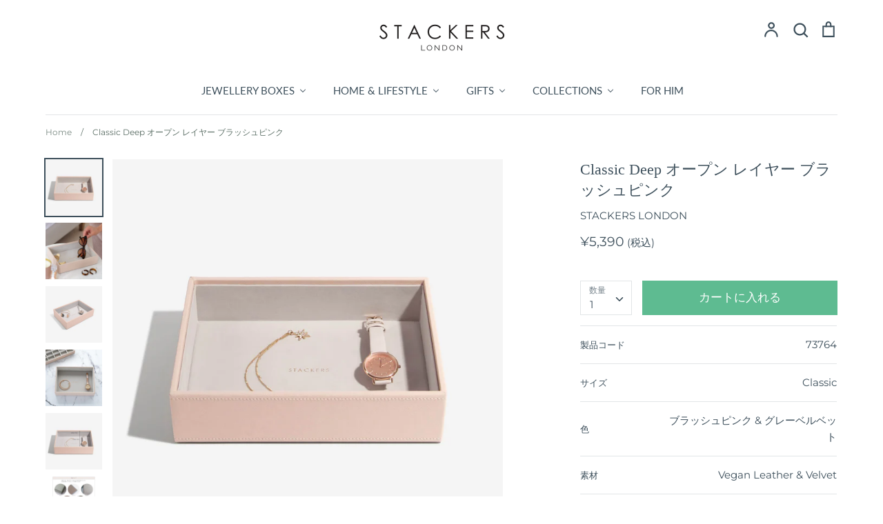

--- FILE ---
content_type: text/html; charset=utf-8
request_url: https://jp.stackers.com/products/blush-classic-chunky-jewellery-layer
body_size: 39443
content:
<!doctype html>
<html class="no-js supports-no-cookies" lang="ja">
<head>
  <link rel="stylesheet" href="https://obscure-escarpment-2240.herokuapp.com/stylesheets/bcpo-front.css">
  <script>var bcpo_product={"id":6249444933807,"title":"Classic Deep オープン レイヤー ブラッシュピンク","handle":"blush-classic-chunky-jewellery-layer","description":"\u003ctable cellpadding=\"10\" cellspacing=\"0\" border=\"1\" data-mce-fragment=\"1\"\u003e\n\u003ctbody data-mce-fragment=\"1\"\u003e\n\u003ctr bgcolor=\"#ecefff\" data-mce-fragment=\"1\"\u003e\n\u003ctd colspan=\"2\" data-mce-fragment=\"1\"\u003e\u003ccenter data-mce-fragment=\"1\"\u003e\u003cstrong data-mce-fragment=\"1\"\u003eデザイン\u003c\/strong\u003e\u003c\/center\u003e\u003c\/td\u003e\n\u003c\/tr\u003e\n\u003ctr data-mce-fragment=\"1\"\u003e\n\u003ctd colspan=\"2\" data-mce-fragment=\"1\"\u003e\u003ccenter data-mce-fragment=\"1\"\u003eイギリス\u003c\/center\u003e\u003c\/td\u003e\n\u003c\/tr\u003e\n\u003ctr bgcolor=\"#ecefff\" data-mce-fragment=\"1\"\u003e\n\u003ctd colspan=\"2\" data-mce-fragment=\"1\"\u003e\u003ccenter data-mce-fragment=\"1\"\u003e\u003cstrong data-mce-fragment=\"1\"\u003e製造国\u003c\/strong\u003e\u003c\/center\u003e\u003c\/td\u003e\n\u003c\/tr\u003e\n\u003ctr data-mce-fragment=\"1\"\u003e\n\u003ctd colspan=\"2\" data-mce-fragment=\"1\"\u003e\u003ccenter data-mce-fragment=\"1\"\u003e\u003cspan\u003ePRC\u003c\/span\u003e\u003c\/center\u003e\u003c\/td\u003e\n\u003c\/tr\u003e\n\u003ctr bgcolor=\"#ecefff\" data-mce-fragment=\"1\"\u003e\n\u003ctd colspan=\"2\" data-mce-fragment=\"1\"\u003e\u003ccenter data-mce-fragment=\"1\"\u003e\u003cstrong data-mce-fragment=\"1\"\u003eカラー\u003c\/strong\u003e\u003c\/center\u003e\u003c\/td\u003e\n\u003c\/tr\u003e\n\u003ctr data-mce-fragment=\"1\"\u003e\n\u003ctd colspan=\"2\" data-mce-fragment=\"1\"\u003e\u003ccenter data-mce-fragment=\"1\"\u003e ブラッシュピンク\u003c\/center\u003e\u003c\/td\u003e\n\u003c\/tr\u003e\n\u003ctr bgcolor=\"#ecefff\" data-mce-fragment=\"1\"\u003e\n\u003ctd colspan=\"2\" data-mce-fragment=\"1\"\u003e\u003ccenter data-mce-fragment=\"1\"\u003e\u003cstrong data-mce-fragment=\"1\"\u003eサイズ\u003c\/strong\u003e\u003c\/center\u003e\u003c\/td\u003e\n\u003c\/tr\u003e\n\u003ctr data-mce-fragment=\"1\"\u003e\n\u003ctd data-mce-fragment=\"1\"\u003e\u003ccenter data-mce-fragment=\"1\"\u003e\u003cbr\u003e\u003c\/center\u003e\u003c\/td\u003e\n\u003ctd data-mce-fragment=\"1\"\u003e\u003ccenter data-mce-fragment=\"1\"\u003e\u003cspan\u003e約25 x 18 x 6 cm\u003c\/span\u003e\u003c\/center\u003e\u003c\/td\u003e\n\u003c\/tr\u003e\n\u003ctr bgcolor=\"#ecefff\" data-mce-fragment=\"1\"\u003e\n\u003ctd colspan=\"2\" data-mce-fragment=\"1\"\u003e\u003ccenter data-mce-fragment=\"1\"\u003e\u003cstrong data-mce-fragment=\"1\"\u003e素材\u003c\/strong\u003e\u003c\/center\u003e\u003c\/td\u003e\n\u003c\/tr\u003e\n\u003ctr data-mce-fragment=\"1\"\u003e\n\u003ctd data-mce-fragment=\"1\"\u003e\u003ccenter data-mce-fragment=\"1\"\u003e本体\u003c\/center\u003e\u003c\/td\u003e\n\u003ctd data-mce-fragment=\"1\"\u003e\u003ccenter data-mce-fragment=\"1\"\u003eＭＤＦ\u003cbr data-mce-fragment=\"1\"\u003e（中質繊維板）（木・紙など）\u003c\/center\u003e\u003c\/td\u003e\n\u003c\/tr\u003e\n\u003ctr data-mce-fragment=\"1\"\u003e\n\u003ctd data-mce-fragment=\"1\"\u003e\u003ccenter data-mce-fragment=\"1\"\u003e外側\u003c\/center\u003e\u003c\/td\u003e\n\u003ctd data-mce-fragment=\"1\"\u003e\u003ccenter data-mce-fragment=\"1\"\u003e合皮　ヴィーガンレザー\u003c\/center\u003e\u003c\/td\u003e\n\u003c\/tr\u003e\n\u003ctr data-mce-fragment=\"1\"\u003e\n\u003ctd data-mce-fragment=\"1\"\u003e\u003ccenter data-mce-fragment=\"1\"\u003e内側\u003c\/center\u003e\u003c\/td\u003e\n\u003ctd data-mce-fragment=\"1\"\u003e\u003ccenter data-mce-fragment=\"1\"\u003eレーヨン ベルベット\u003c\/center\u003e\u003c\/td\u003e\n\u003c\/tr\u003e\n\u003c\/tbody\u003e\n\u003c\/table\u003e\n\u003c!----\u003e","published_at":"2021-01-20T17:45:08+09:00","created_at":"2021-01-20T17:45:08+09:00","vendor":"STACKERS LONDON","type":"","tags":["Classic","Create Your Own","GIFTS","JEWELLERY BOXES","YGroup_classic-layer","オープン Open レイヤー","ジュエリーボックス レイヤー","ブラッシュピンク","～5000円（税別）"],"price":539000,"price_min":539000,"price_max":539000,"available":true,"price_varies":false,"compare_at_price":null,"compare_at_price_min":0,"compare_at_price_max":0,"compare_at_price_varies":false,"variants":[{"id":38131293159599,"title":"Default Title","option1":"Default Title","option2":null,"option3":null,"sku":"73764","requires_shipping":true,"taxable":true,"featured_image":null,"available":true,"name":"Classic Deep オープン レイヤー ブラッシュピンク","public_title":null,"options":["Default Title"],"price":539000,"weight":0,"compare_at_price":null,"inventory_management":"shopify","barcode":null,"requires_selling_plan":false,"selling_plan_allocations":[]}],"images":["\/\/jp.stackers.com\/cdn\/shop\/products\/stackers-blush-grey-classic-deep-open-p.jpg?v=1736493999","\/\/jp.stackers.com\/cdn\/shop\/files\/73764_hover_2.jpg?v=1722591374","\/\/jp.stackers.com\/cdn\/shop\/files\/stackers-blush-grey-classic-deep-open-section-PLA-73764.jpg?v=1722591381","\/\/jp.stackers.com\/cdn\/shop\/products\/stackers-blush-grey-classic-deep-open-73764-ls.jpg?v=1722591405","\/\/jp.stackers.com\/cdn\/shop\/files\/stackers-blush-grey-classic-deep-open-section-PL-73764-measurements.jpg?v=1722591420","\/\/jp.stackers.com\/cdn\/shop\/files\/imgrc0088585575_8044baa2-f43c-4160-9950-51d2a40027db.jpg?v=1766454692"],"featured_image":"\/\/jp.stackers.com\/cdn\/shop\/products\/stackers-blush-grey-classic-deep-open-p.jpg?v=1736493999","options":["Title"],"media":[{"alt":null,"id":17227982504111,"position":1,"preview_image":{"aspect_ratio":1.0,"height":1200,"width":1200,"src":"\/\/jp.stackers.com\/cdn\/shop\/products\/stackers-blush-grey-classic-deep-open-p.jpg?v=1736493999"},"aspect_ratio":1.0,"height":1200,"media_type":"image","src":"\/\/jp.stackers.com\/cdn\/shop\/products\/stackers-blush-grey-classic-deep-open-p.jpg?v=1736493999","width":1200},{"alt":null,"id":31249443520687,"position":2,"preview_image":{"aspect_ratio":1.0,"height":2250,"width":2250,"src":"\/\/jp.stackers.com\/cdn\/shop\/files\/73764_hover_2.jpg?v=1722591374"},"aspect_ratio":1.0,"height":2250,"media_type":"image","src":"\/\/jp.stackers.com\/cdn\/shop\/files\/73764_hover_2.jpg?v=1722591374","width":2250},{"alt":null,"id":31249443815599,"position":3,"preview_image":{"aspect_ratio":1.0,"height":1350,"width":1350,"src":"\/\/jp.stackers.com\/cdn\/shop\/files\/stackers-blush-grey-classic-deep-open-section-PLA-73764.jpg?v=1722591381"},"aspect_ratio":1.0,"height":1350,"media_type":"image","src":"\/\/jp.stackers.com\/cdn\/shop\/files\/stackers-blush-grey-classic-deep-open-section-PLA-73764.jpg?v=1722591381","width":1350},{"alt":null,"id":17227982569647,"position":4,"preview_image":{"aspect_ratio":1.0,"height":1200,"width":1200,"src":"\/\/jp.stackers.com\/cdn\/shop\/products\/stackers-blush-grey-classic-deep-open-73764-ls.jpg?v=1722591405"},"aspect_ratio":1.0,"height":1200,"media_type":"image","src":"\/\/jp.stackers.com\/cdn\/shop\/products\/stackers-blush-grey-classic-deep-open-73764-ls.jpg?v=1722591405","width":1200},{"alt":null,"id":31249447616687,"position":5,"preview_image":{"aspect_ratio":1.0,"height":1350,"width":1350,"src":"\/\/jp.stackers.com\/cdn\/shop\/files\/stackers-blush-grey-classic-deep-open-section-PL-73764-measurements.jpg?v=1722591420"},"aspect_ratio":1.0,"height":1350,"media_type":"image","src":"\/\/jp.stackers.com\/cdn\/shop\/files\/stackers-blush-grey-classic-deep-open-section-PL-73764-measurements.jpg?v=1722591420","width":1350},{"alt":null,"id":31505586847919,"position":6,"preview_image":{"aspect_ratio":1.0,"height":900,"width":900,"src":"\/\/jp.stackers.com\/cdn\/shop\/files\/imgrc0088585575_8044baa2-f43c-4160-9950-51d2a40027db.jpg?v=1766454692"},"aspect_ratio":1.0,"height":900,"media_type":"image","src":"\/\/jp.stackers.com\/cdn\/shop\/files\/imgrc0088585575_8044baa2-f43c-4160-9950-51d2a40027db.jpg?v=1766454692","width":900}],"requires_selling_plan":false,"selling_plan_groups":[],"content":"\u003ctable cellpadding=\"10\" cellspacing=\"0\" border=\"1\" data-mce-fragment=\"1\"\u003e\n\u003ctbody data-mce-fragment=\"1\"\u003e\n\u003ctr bgcolor=\"#ecefff\" data-mce-fragment=\"1\"\u003e\n\u003ctd colspan=\"2\" data-mce-fragment=\"1\"\u003e\u003ccenter data-mce-fragment=\"1\"\u003e\u003cstrong data-mce-fragment=\"1\"\u003eデザイン\u003c\/strong\u003e\u003c\/center\u003e\u003c\/td\u003e\n\u003c\/tr\u003e\n\u003ctr data-mce-fragment=\"1\"\u003e\n\u003ctd colspan=\"2\" data-mce-fragment=\"1\"\u003e\u003ccenter data-mce-fragment=\"1\"\u003eイギリス\u003c\/center\u003e\u003c\/td\u003e\n\u003c\/tr\u003e\n\u003ctr bgcolor=\"#ecefff\" data-mce-fragment=\"1\"\u003e\n\u003ctd colspan=\"2\" data-mce-fragment=\"1\"\u003e\u003ccenter data-mce-fragment=\"1\"\u003e\u003cstrong data-mce-fragment=\"1\"\u003e製造国\u003c\/strong\u003e\u003c\/center\u003e\u003c\/td\u003e\n\u003c\/tr\u003e\n\u003ctr data-mce-fragment=\"1\"\u003e\n\u003ctd colspan=\"2\" data-mce-fragment=\"1\"\u003e\u003ccenter data-mce-fragment=\"1\"\u003e\u003cspan\u003ePRC\u003c\/span\u003e\u003c\/center\u003e\u003c\/td\u003e\n\u003c\/tr\u003e\n\u003ctr bgcolor=\"#ecefff\" data-mce-fragment=\"1\"\u003e\n\u003ctd colspan=\"2\" data-mce-fragment=\"1\"\u003e\u003ccenter data-mce-fragment=\"1\"\u003e\u003cstrong data-mce-fragment=\"1\"\u003eカラー\u003c\/strong\u003e\u003c\/center\u003e\u003c\/td\u003e\n\u003c\/tr\u003e\n\u003ctr data-mce-fragment=\"1\"\u003e\n\u003ctd colspan=\"2\" data-mce-fragment=\"1\"\u003e\u003ccenter data-mce-fragment=\"1\"\u003e ブラッシュピンク\u003c\/center\u003e\u003c\/td\u003e\n\u003c\/tr\u003e\n\u003ctr bgcolor=\"#ecefff\" data-mce-fragment=\"1\"\u003e\n\u003ctd colspan=\"2\" data-mce-fragment=\"1\"\u003e\u003ccenter data-mce-fragment=\"1\"\u003e\u003cstrong data-mce-fragment=\"1\"\u003eサイズ\u003c\/strong\u003e\u003c\/center\u003e\u003c\/td\u003e\n\u003c\/tr\u003e\n\u003ctr data-mce-fragment=\"1\"\u003e\n\u003ctd data-mce-fragment=\"1\"\u003e\u003ccenter data-mce-fragment=\"1\"\u003e\u003cbr\u003e\u003c\/center\u003e\u003c\/td\u003e\n\u003ctd data-mce-fragment=\"1\"\u003e\u003ccenter data-mce-fragment=\"1\"\u003e\u003cspan\u003e約25 x 18 x 6 cm\u003c\/span\u003e\u003c\/center\u003e\u003c\/td\u003e\n\u003c\/tr\u003e\n\u003ctr bgcolor=\"#ecefff\" data-mce-fragment=\"1\"\u003e\n\u003ctd colspan=\"2\" data-mce-fragment=\"1\"\u003e\u003ccenter data-mce-fragment=\"1\"\u003e\u003cstrong data-mce-fragment=\"1\"\u003e素材\u003c\/strong\u003e\u003c\/center\u003e\u003c\/td\u003e\n\u003c\/tr\u003e\n\u003ctr data-mce-fragment=\"1\"\u003e\n\u003ctd data-mce-fragment=\"1\"\u003e\u003ccenter data-mce-fragment=\"1\"\u003e本体\u003c\/center\u003e\u003c\/td\u003e\n\u003ctd data-mce-fragment=\"1\"\u003e\u003ccenter data-mce-fragment=\"1\"\u003eＭＤＦ\u003cbr data-mce-fragment=\"1\"\u003e（中質繊維板）（木・紙など）\u003c\/center\u003e\u003c\/td\u003e\n\u003c\/tr\u003e\n\u003ctr data-mce-fragment=\"1\"\u003e\n\u003ctd data-mce-fragment=\"1\"\u003e\u003ccenter data-mce-fragment=\"1\"\u003e外側\u003c\/center\u003e\u003c\/td\u003e\n\u003ctd data-mce-fragment=\"1\"\u003e\u003ccenter data-mce-fragment=\"1\"\u003e合皮　ヴィーガンレザー\u003c\/center\u003e\u003c\/td\u003e\n\u003c\/tr\u003e\n\u003ctr data-mce-fragment=\"1\"\u003e\n\u003ctd data-mce-fragment=\"1\"\u003e\u003ccenter data-mce-fragment=\"1\"\u003e内側\u003c\/center\u003e\u003c\/td\u003e\n\u003ctd data-mce-fragment=\"1\"\u003e\u003ccenter data-mce-fragment=\"1\"\u003eレーヨン ベルベット\u003c\/center\u003e\u003c\/td\u003e\n\u003c\/tr\u003e\n\u003c\/tbody\u003e\n\u003c\/table\u003e\n\u003c!----\u003e"};  var bcpo_settings={"fallback":"default","auto_select":"on","load_main_image":"on","border_style":"round","tooltips":"show","sold_out_style":"transparent","theme":"light","jumbo_colors":"on","jumbo_images":"on","circle_swatches":"on","inventory_style":"amazon","override_ajax":"on","add_price_addons":"off","money_format2":"¥{{amount_no_decimals}} JPY","money_format_without_currency":"¥{{amount_no_decimals}}","show_currency":"off","global_auto_image_options":"","global_color_options":"","global_colors":[{"key":"","value":"ecf42f"}],"shop_currency":"JPY"};var inventory_quantity = [];inventory_quantity.push(525);if(bcpo_product) { for (var i = 0; i < bcpo_product.variants.length; i += 1) { bcpo_product.variants[i].inventory_quantity = inventory_quantity[i]; }}window.bcpo = window.bcpo || {}; bcpo.cart = {"note":null,"attributes":{},"original_total_price":0,"total_price":0,"total_discount":0,"total_weight":0.0,"item_count":0,"items":[],"requires_shipping":false,"currency":"JPY","items_subtotal_price":0,"cart_level_discount_applications":[],"checkout_charge_amount":0}; bcpo.ogFormData = FormData;</script>

    
  <!-- Expression 5.4.11 -->
  <meta charset="utf-8" />
<meta name="viewport" content="width=device-width,initial-scale=1.0" />
<meta http-equiv="X-UA-Compatible" content="IE=edge">

<link rel="preconnect" href="https://cdn.shopify.com" crossorigin>
<link rel="preconnect" href="https://fonts.shopify.com" crossorigin>
<link rel="preconnect" href="https://monorail-edge.shopifysvc.com"><link rel="preload" as="font" href="" type="font/woff2" crossorigin>
<link rel="preload" as="font" href="//jp.stackers.com/cdn/fonts/montserrat/montserrat_n4.81949fa0ac9fd2021e16436151e8eaa539321637.woff2" type="font/woff2" crossorigin>
<link rel="preload" as="font" href="//jp.stackers.com/cdn/fonts/lato/lato_n4.c3b93d431f0091c8be23185e15c9d1fee1e971c5.woff2" type="font/woff2" crossorigin>
<link rel="preload" as="font" href="//jp.stackers.com/cdn/fonts/instrument_sans/instrumentsans_n7.e4ad9032e203f9a0977786c356573ced65a7419a.woff2" type="font/woff2" crossorigin><link rel="preload" as="font" href="//jp.stackers.com/cdn/fonts/montserrat/montserrat_n7.3c434e22befd5c18a6b4afadb1e3d77c128c7939.woff2" type="font/woff2" crossorigin><link rel="preload" as="font" href="//jp.stackers.com/cdn/fonts/montserrat/montserrat_i4.5a4ea298b4789e064f62a29aafc18d41f09ae59b.woff2" type="font/woff2" crossorigin><link rel="preload" as="font" href="//jp.stackers.com/cdn/fonts/montserrat/montserrat_i7.a0d4a463df4f146567d871890ffb3c80408e7732.woff2" type="font/woff2" crossorigin><link rel="preload" href="//jp.stackers.com/cdn/shop/t/6/assets/vendor.js?v=34234171540936725781611177195" as="script">
<link rel="preload" href="//jp.stackers.com/cdn/shop/t/6/assets/theme.js?v=9096732768393995281611177194" as="script"><link rel="canonical" href="https://jp.stackers.com/products/blush-classic-chunky-jewellery-layer" /><link rel="shortcut icon" href="//jp.stackers.com/cdn/shop/files/logo.png?v=1734762369" type="image/png" /><meta name="description" content="Simple yet practical. Add this layer for all those larger jewellery items and accessories.">
  <meta name="theme-color" content="">

  
  <title>
    Stackers Blush Jewellery Box Classic Chunky Jewellery Layer
    
    
    
      &ndash; STACKERS LONDON
    
  </title>

  


<meta property="og:site_name" content="STACKERS LONDON">
<meta property="og:url" content="https://jp.stackers.com/products/blush-classic-chunky-jewellery-layer">
<meta property="og:title" content="Classic Deep オープン レイヤー ブラッシュピンク">
<meta property="og:type" content="product">
<meta property="og:description" content="Simple yet practical. Add this layer for all those larger jewellery items and accessories.">

  <meta property="og:price:amount" content="5,390">
  <meta property="og:price:currency" content="JPY">

<meta property="og:image" content="http://jp.stackers.com/cdn/shop/products/stackers-blush-grey-classic-deep-open-p_1200x1200.jpg?v=1736493999">
      <meta property="og:image:width" content="1200">
      <meta property="og:image:height" content="1200">
    <meta property="og:image" content="http://jp.stackers.com/cdn/shop/files/73764_hover_2_1200x1200.jpg?v=1722591374">
      <meta property="og:image:width" content="2250">
      <meta property="og:image:height" content="2250">
    <meta property="og:image" content="http://jp.stackers.com/cdn/shop/files/stackers-blush-grey-classic-deep-open-section-PLA-73764_1200x1200.jpg?v=1722591381">
      <meta property="og:image:width" content="1350">
      <meta property="og:image:height" content="1350">
    
<meta property="og:image:secure_url" content="https://jp.stackers.com/cdn/shop/products/stackers-blush-grey-classic-deep-open-p_1200x1200.jpg?v=1736493999"><meta property="og:image:secure_url" content="https://jp.stackers.com/cdn/shop/files/73764_hover_2_1200x1200.jpg?v=1722591374"><meta property="og:image:secure_url" content="https://jp.stackers.com/cdn/shop/files/stackers-blush-grey-classic-deep-open-section-PLA-73764_1200x1200.jpg?v=1722591381">


<meta name="twitter:card" content="summary_large_image">
<meta name="twitter:title" content="Classic Deep オープン レイヤー ブラッシュピンク">
<meta name="twitter:description" content="Simple yet practical. Add this layer for all those larger jewellery items and accessories.">


  <link href="//jp.stackers.com/cdn/shop/t/6/assets/styles.css?v=116218811268982497581759260598" rel="stylesheet" type="text/css" media="all" />

  <script>
    document.documentElement.className = document.documentElement.className.replace('no-js', 'js');
    window.theme = window.theme || {};
    window.slate = window.slate || {};
    theme.moneyFormat = "¥{{amount_no_decimals}}";
    theme.strings = {
      addToCart: "カートに入れる",
      soldOut: "Sold Out",
      unavailable: "購入できません",
      addressError: "その住所の検索中にエラーが発生しました",
      addressNoResults: "その住所の検索結果はありません",
      addressQueryLimit: "GoogleAPIの使用制限を超えました。\u003ca href=\"https:\/\/developers.google.com\/maps\/premium\/usage-limits\"\u003eプレミアムプラン\u003c\/a\u003eへのアップグレードを検討してください。",
      authError: "Google Maps APIキーの認証に問題がありました。",
      addingToCart: "追加する",
      addedToCart: "追加済み",
      goToCart: "カートに移動",
      cart: "ショッピングカート",
      cartTermsNotChecked: "続行する前に、利用規約に同意する必要があります。",
      quantityTooHigh: "カートに入れることができるのは {{ quantity }} のみです",
      unitPriceSeparator: "\/",
      searchResultsPages: "ページ",
      searchResultsViewAll: "すべての結果を表示",
      searchResultsNoResults: "申し訳ありませんが、結果が見つかりませんでした",
      previous: "前",
      next: "次",
      cart_shipping_calculator_hide_calculator: "送料計算機を非表示",
      cart_shipping_calculator_title: "送料の見積りを取得する",
      cart_general_hide_note: "販売者の指示を隠す。",
      cart_general_show_note: "-備考欄-ご希望等ございましたら、こちらにご記入ください。"
    };
    theme.routes = {
      account_addresses_url: '/account/addresses',
      search_url: '/search',
      cart_url: '/cart',
      cart_add_url: '/cart/add',
      cart_change_url: '/cart/change'
    }
  </script>

  

  <script src="//jp.stackers.com/cdn/shop/t/6/assets/vendor.js?v=34234171540936725781611177195" defer="defer"></script>
  <script src="//jp.stackers.com/cdn/shop/t/6/assets/theme.js?v=9096732768393995281611177194" defer="defer"></script>

  
  <script>window.performance && window.performance.mark && window.performance.mark('shopify.content_for_header.start');</script><meta name="facebook-domain-verification" content="ymir5jnb7uar8ftba4zvcqqvhn6304">
<meta id="shopify-digital-wallet" name="shopify-digital-wallet" content="/51728122031/digital_wallets/dialog">
<meta name="shopify-checkout-api-token" content="5080bfa60548a2ca3b31f07c73e833fd">
<meta id="in-context-paypal-metadata" data-shop-id="51728122031" data-venmo-supported="false" data-environment="production" data-locale="ja_JP" data-paypal-v4="true" data-currency="JPY">
<link rel="alternate" type="application/json+oembed" href="https://jp.stackers.com/products/blush-classic-chunky-jewellery-layer.oembed">
<script async="async" src="/checkouts/internal/preloads.js?locale=ja-JP"></script>
<link rel="preconnect" href="https://shop.app" crossorigin="anonymous">
<script async="async" src="https://shop.app/checkouts/internal/preloads.js?locale=ja-JP&shop_id=51728122031" crossorigin="anonymous"></script>
<script id="apple-pay-shop-capabilities" type="application/json">{"shopId":51728122031,"countryCode":"JP","currencyCode":"JPY","merchantCapabilities":["supports3DS"],"merchantId":"gid:\/\/shopify\/Shop\/51728122031","merchantName":"STACKERS LONDON","requiredBillingContactFields":["postalAddress","email","phone"],"requiredShippingContactFields":["postalAddress","email","phone"],"shippingType":"shipping","supportedNetworks":["visa","masterCard","amex","jcb","discover"],"total":{"type":"pending","label":"STACKERS LONDON","amount":"1.00"},"shopifyPaymentsEnabled":true,"supportsSubscriptions":true}</script>
<script id="shopify-features" type="application/json">{"accessToken":"5080bfa60548a2ca3b31f07c73e833fd","betas":["rich-media-storefront-analytics"],"domain":"jp.stackers.com","predictiveSearch":false,"shopId":51728122031,"locale":"ja"}</script>
<script>var Shopify = Shopify || {};
Shopify.shop = "stackers-jp.myshopify.com";
Shopify.locale = "ja";
Shopify.currency = {"active":"JPY","rate":"1.0"};
Shopify.country = "JP";
Shopify.theme = {"name":"Expression - StackersJP","id":118510551215,"schema_name":"Expression","schema_version":"5.4.11","theme_store_id":230,"role":"main"};
Shopify.theme.handle = "null";
Shopify.theme.style = {"id":null,"handle":null};
Shopify.cdnHost = "jp.stackers.com/cdn";
Shopify.routes = Shopify.routes || {};
Shopify.routes.root = "/";</script>
<script type="module">!function(o){(o.Shopify=o.Shopify||{}).modules=!0}(window);</script>
<script>!function(o){function n(){var o=[];function n(){o.push(Array.prototype.slice.apply(arguments))}return n.q=o,n}var t=o.Shopify=o.Shopify||{};t.loadFeatures=n(),t.autoloadFeatures=n()}(window);</script>
<script>
  window.ShopifyPay = window.ShopifyPay || {};
  window.ShopifyPay.apiHost = "shop.app\/pay";
  window.ShopifyPay.redirectState = null;
</script>
<script id="shop-js-analytics" type="application/json">{"pageType":"product"}</script>
<script defer="defer" async type="module" src="//jp.stackers.com/cdn/shopifycloud/shop-js/modules/v2/client.init-shop-cart-sync_0MstufBG.ja.esm.js"></script>
<script defer="defer" async type="module" src="//jp.stackers.com/cdn/shopifycloud/shop-js/modules/v2/chunk.common_jll-23Z1.esm.js"></script>
<script defer="defer" async type="module" src="//jp.stackers.com/cdn/shopifycloud/shop-js/modules/v2/chunk.modal_HXih6-AF.esm.js"></script>
<script type="module">
  await import("//jp.stackers.com/cdn/shopifycloud/shop-js/modules/v2/client.init-shop-cart-sync_0MstufBG.ja.esm.js");
await import("//jp.stackers.com/cdn/shopifycloud/shop-js/modules/v2/chunk.common_jll-23Z1.esm.js");
await import("//jp.stackers.com/cdn/shopifycloud/shop-js/modules/v2/chunk.modal_HXih6-AF.esm.js");

  window.Shopify.SignInWithShop?.initShopCartSync?.({"fedCMEnabled":true,"windoidEnabled":true});

</script>
<script>
  window.Shopify = window.Shopify || {};
  if (!window.Shopify.featureAssets) window.Shopify.featureAssets = {};
  window.Shopify.featureAssets['shop-js'] = {"shop-cart-sync":["modules/v2/client.shop-cart-sync_DN7iwvRY.ja.esm.js","modules/v2/chunk.common_jll-23Z1.esm.js","modules/v2/chunk.modal_HXih6-AF.esm.js"],"init-fed-cm":["modules/v2/client.init-fed-cm_DmZOWWut.ja.esm.js","modules/v2/chunk.common_jll-23Z1.esm.js","modules/v2/chunk.modal_HXih6-AF.esm.js"],"shop-cash-offers":["modules/v2/client.shop-cash-offers_HFfvn_Gz.ja.esm.js","modules/v2/chunk.common_jll-23Z1.esm.js","modules/v2/chunk.modal_HXih6-AF.esm.js"],"shop-login-button":["modules/v2/client.shop-login-button_BVN3pvk0.ja.esm.js","modules/v2/chunk.common_jll-23Z1.esm.js","modules/v2/chunk.modal_HXih6-AF.esm.js"],"pay-button":["modules/v2/client.pay-button_CyS_4GVi.ja.esm.js","modules/v2/chunk.common_jll-23Z1.esm.js","modules/v2/chunk.modal_HXih6-AF.esm.js"],"shop-button":["modules/v2/client.shop-button_zh22db91.ja.esm.js","modules/v2/chunk.common_jll-23Z1.esm.js","modules/v2/chunk.modal_HXih6-AF.esm.js"],"avatar":["modules/v2/client.avatar_BTnouDA3.ja.esm.js"],"init-windoid":["modules/v2/client.init-windoid_BlVJIuJ5.ja.esm.js","modules/v2/chunk.common_jll-23Z1.esm.js","modules/v2/chunk.modal_HXih6-AF.esm.js"],"init-shop-for-new-customer-accounts":["modules/v2/client.init-shop-for-new-customer-accounts_BqzwtUK7.ja.esm.js","modules/v2/client.shop-login-button_BVN3pvk0.ja.esm.js","modules/v2/chunk.common_jll-23Z1.esm.js","modules/v2/chunk.modal_HXih6-AF.esm.js"],"init-shop-email-lookup-coordinator":["modules/v2/client.init-shop-email-lookup-coordinator_DKDv3hKi.ja.esm.js","modules/v2/chunk.common_jll-23Z1.esm.js","modules/v2/chunk.modal_HXih6-AF.esm.js"],"init-shop-cart-sync":["modules/v2/client.init-shop-cart-sync_0MstufBG.ja.esm.js","modules/v2/chunk.common_jll-23Z1.esm.js","modules/v2/chunk.modal_HXih6-AF.esm.js"],"shop-toast-manager":["modules/v2/client.shop-toast-manager_BkVvTGW3.ja.esm.js","modules/v2/chunk.common_jll-23Z1.esm.js","modules/v2/chunk.modal_HXih6-AF.esm.js"],"init-customer-accounts":["modules/v2/client.init-customer-accounts_CZbUHFPX.ja.esm.js","modules/v2/client.shop-login-button_BVN3pvk0.ja.esm.js","modules/v2/chunk.common_jll-23Z1.esm.js","modules/v2/chunk.modal_HXih6-AF.esm.js"],"init-customer-accounts-sign-up":["modules/v2/client.init-customer-accounts-sign-up_C0QA8nCd.ja.esm.js","modules/v2/client.shop-login-button_BVN3pvk0.ja.esm.js","modules/v2/chunk.common_jll-23Z1.esm.js","modules/v2/chunk.modal_HXih6-AF.esm.js"],"shop-follow-button":["modules/v2/client.shop-follow-button_CSkbpFfm.ja.esm.js","modules/v2/chunk.common_jll-23Z1.esm.js","modules/v2/chunk.modal_HXih6-AF.esm.js"],"checkout-modal":["modules/v2/client.checkout-modal_rYdHFJTE.ja.esm.js","modules/v2/chunk.common_jll-23Z1.esm.js","modules/v2/chunk.modal_HXih6-AF.esm.js"],"shop-login":["modules/v2/client.shop-login_DeXIozZF.ja.esm.js","modules/v2/chunk.common_jll-23Z1.esm.js","modules/v2/chunk.modal_HXih6-AF.esm.js"],"lead-capture":["modules/v2/client.lead-capture_DGEoeVgo.ja.esm.js","modules/v2/chunk.common_jll-23Z1.esm.js","modules/v2/chunk.modal_HXih6-AF.esm.js"],"payment-terms":["modules/v2/client.payment-terms_BXPcfuME.ja.esm.js","modules/v2/chunk.common_jll-23Z1.esm.js","modules/v2/chunk.modal_HXih6-AF.esm.js"]};
</script>
<script>(function() {
  var isLoaded = false;
  function asyncLoad() {
    if (isLoaded) return;
    isLoaded = true;
    var urls = ["https:\/\/files-shpf.mageworx.com\/productoptions\/source.js?mw_productoptions_t=1652248322\u0026shop=stackers-jp.myshopify.com"];
    for (var i = 0; i < urls.length; i++) {
      var s = document.createElement('script');
      s.type = 'text/javascript';
      s.async = true;
      s.src = urls[i];
      var x = document.getElementsByTagName('script')[0];
      x.parentNode.insertBefore(s, x);
    }
  };
  if(window.attachEvent) {
    window.attachEvent('onload', asyncLoad);
  } else {
    window.addEventListener('load', asyncLoad, false);
  }
})();</script>
<script id="__st">var __st={"a":51728122031,"offset":32400,"reqid":"406e81b5-60ee-4b4f-a43d-f1132e3e2b55-1769339134","pageurl":"jp.stackers.com\/products\/blush-classic-chunky-jewellery-layer","u":"d246a8120067","p":"product","rtyp":"product","rid":6249444933807};</script>
<script>window.ShopifyPaypalV4VisibilityTracking = true;</script>
<script id="captcha-bootstrap">!function(){'use strict';const t='contact',e='account',n='new_comment',o=[[t,t],['blogs',n],['comments',n],[t,'customer']],c=[[e,'customer_login'],[e,'guest_login'],[e,'recover_customer_password'],[e,'create_customer']],r=t=>t.map((([t,e])=>`form[action*='/${t}']:not([data-nocaptcha='true']) input[name='form_type'][value='${e}']`)).join(','),a=t=>()=>t?[...document.querySelectorAll(t)].map((t=>t.form)):[];function s(){const t=[...o],e=r(t);return a(e)}const i='password',u='form_key',d=['recaptcha-v3-token','g-recaptcha-response','h-captcha-response',i],f=()=>{try{return window.sessionStorage}catch{return}},m='__shopify_v',_=t=>t.elements[u];function p(t,e,n=!1){try{const o=window.sessionStorage,c=JSON.parse(o.getItem(e)),{data:r}=function(t){const{data:e,action:n}=t;return t[m]||n?{data:e,action:n}:{data:t,action:n}}(c);for(const[e,n]of Object.entries(r))t.elements[e]&&(t.elements[e].value=n);n&&o.removeItem(e)}catch(o){console.error('form repopulation failed',{error:o})}}const l='form_type',E='cptcha';function T(t){t.dataset[E]=!0}const w=window,h=w.document,L='Shopify',v='ce_forms',y='captcha';let A=!1;((t,e)=>{const n=(g='f06e6c50-85a8-45c8-87d0-21a2b65856fe',I='https://cdn.shopify.com/shopifycloud/storefront-forms-hcaptcha/ce_storefront_forms_captcha_hcaptcha.v1.5.2.iife.js',D={infoText:'hCaptchaによる保護',privacyText:'プライバシー',termsText:'利用規約'},(t,e,n)=>{const o=w[L][v],c=o.bindForm;if(c)return c(t,g,e,D).then(n);var r;o.q.push([[t,g,e,D],n]),r=I,A||(h.body.append(Object.assign(h.createElement('script'),{id:'captcha-provider',async:!0,src:r})),A=!0)});var g,I,D;w[L]=w[L]||{},w[L][v]=w[L][v]||{},w[L][v].q=[],w[L][y]=w[L][y]||{},w[L][y].protect=function(t,e){n(t,void 0,e),T(t)},Object.freeze(w[L][y]),function(t,e,n,w,h,L){const[v,y,A,g]=function(t,e,n){const i=e?o:[],u=t?c:[],d=[...i,...u],f=r(d),m=r(i),_=r(d.filter((([t,e])=>n.includes(e))));return[a(f),a(m),a(_),s()]}(w,h,L),I=t=>{const e=t.target;return e instanceof HTMLFormElement?e:e&&e.form},D=t=>v().includes(t);t.addEventListener('submit',(t=>{const e=I(t);if(!e)return;const n=D(e)&&!e.dataset.hcaptchaBound&&!e.dataset.recaptchaBound,o=_(e),c=g().includes(e)&&(!o||!o.value);(n||c)&&t.preventDefault(),c&&!n&&(function(t){try{if(!f())return;!function(t){const e=f();if(!e)return;const n=_(t);if(!n)return;const o=n.value;o&&e.removeItem(o)}(t);const e=Array.from(Array(32),(()=>Math.random().toString(36)[2])).join('');!function(t,e){_(t)||t.append(Object.assign(document.createElement('input'),{type:'hidden',name:u})),t.elements[u].value=e}(t,e),function(t,e){const n=f();if(!n)return;const o=[...t.querySelectorAll(`input[type='${i}']`)].map((({name:t})=>t)),c=[...d,...o],r={};for(const[a,s]of new FormData(t).entries())c.includes(a)||(r[a]=s);n.setItem(e,JSON.stringify({[m]:1,action:t.action,data:r}))}(t,e)}catch(e){console.error('failed to persist form',e)}}(e),e.submit())}));const S=(t,e)=>{t&&!t.dataset[E]&&(n(t,e.some((e=>e===t))),T(t))};for(const o of['focusin','change'])t.addEventListener(o,(t=>{const e=I(t);D(e)&&S(e,y())}));const B=e.get('form_key'),M=e.get(l),P=B&&M;t.addEventListener('DOMContentLoaded',(()=>{const t=y();if(P)for(const e of t)e.elements[l].value===M&&p(e,B);[...new Set([...A(),...v().filter((t=>'true'===t.dataset.shopifyCaptcha))])].forEach((e=>S(e,t)))}))}(h,new URLSearchParams(w.location.search),n,t,e,['guest_login'])})(!0,!0)}();</script>
<script integrity="sha256-4kQ18oKyAcykRKYeNunJcIwy7WH5gtpwJnB7kiuLZ1E=" data-source-attribution="shopify.loadfeatures" defer="defer" src="//jp.stackers.com/cdn/shopifycloud/storefront/assets/storefront/load_feature-a0a9edcb.js" crossorigin="anonymous"></script>
<script crossorigin="anonymous" defer="defer" src="//jp.stackers.com/cdn/shopifycloud/storefront/assets/shopify_pay/storefront-65b4c6d7.js?v=20250812"></script>
<script data-source-attribution="shopify.dynamic_checkout.dynamic.init">var Shopify=Shopify||{};Shopify.PaymentButton=Shopify.PaymentButton||{isStorefrontPortableWallets:!0,init:function(){window.Shopify.PaymentButton.init=function(){};var t=document.createElement("script");t.src="https://jp.stackers.com/cdn/shopifycloud/portable-wallets/latest/portable-wallets.ja.js",t.type="module",document.head.appendChild(t)}};
</script>
<script data-source-attribution="shopify.dynamic_checkout.buyer_consent">
  function portableWalletsHideBuyerConsent(e){var t=document.getElementById("shopify-buyer-consent"),n=document.getElementById("shopify-subscription-policy-button");t&&n&&(t.classList.add("hidden"),t.setAttribute("aria-hidden","true"),n.removeEventListener("click",e))}function portableWalletsShowBuyerConsent(e){var t=document.getElementById("shopify-buyer-consent"),n=document.getElementById("shopify-subscription-policy-button");t&&n&&(t.classList.remove("hidden"),t.removeAttribute("aria-hidden"),n.addEventListener("click",e))}window.Shopify?.PaymentButton&&(window.Shopify.PaymentButton.hideBuyerConsent=portableWalletsHideBuyerConsent,window.Shopify.PaymentButton.showBuyerConsent=portableWalletsShowBuyerConsent);
</script>
<script data-source-attribution="shopify.dynamic_checkout.cart.bootstrap">document.addEventListener("DOMContentLoaded",(function(){function t(){return document.querySelector("shopify-accelerated-checkout-cart, shopify-accelerated-checkout")}if(t())Shopify.PaymentButton.init();else{new MutationObserver((function(e,n){t()&&(Shopify.PaymentButton.init(),n.disconnect())})).observe(document.body,{childList:!0,subtree:!0})}}));
</script>
<link id="shopify-accelerated-checkout-styles" rel="stylesheet" media="screen" href="https://jp.stackers.com/cdn/shopifycloud/portable-wallets/latest/accelerated-checkout-backwards-compat.css" crossorigin="anonymous">
<style id="shopify-accelerated-checkout-cart">
        #shopify-buyer-consent {
  margin-top: 1em;
  display: inline-block;
  width: 100%;
}

#shopify-buyer-consent.hidden {
  display: none;
}

#shopify-subscription-policy-button {
  background: none;
  border: none;
  padding: 0;
  text-decoration: underline;
  font-size: inherit;
  cursor: pointer;
}

#shopify-subscription-policy-button::before {
  box-shadow: none;
}

      </style>
<script id="sections-script" data-sections="product-yotpo-widget,product-recommendations" defer="defer" src="//jp.stackers.com/cdn/shop/t/6/compiled_assets/scripts.js?v=3775"></script>
<script>window.performance && window.performance.mark && window.performance.mark('shopify.content_for_header.end');</script>
 

<script>window.__pagefly_analytics_settings__ = {"acceptTracking":false};</script>

<style>
    .iti {
        position: relative;
        display: inline-block;
    }
    .iti * {
        box-sizing: border-box;
        -moz-box-sizing: border-box;
    }
    .iti__hide {
        display: none;
    }
    .iti__v-hide {
        visibility: hidden;
    }
    .iti input,
    .iti input[type="tel"],
    .iti input[type="text"] {
        position: relative;
        z-index: 0;
        margin-top: 0 !important;
        margin-bottom: 0 !important;
        padding-right: 36px;
        margin-right: 0;
    }
    .iti__flag-container {
        position: absolute;
        top: 0;
        bottom: 0;
        right: 0;
        padding: 1px;
    }
    .iti__selected-flag {
        z-index: 1;
        position: relative;
        display: flex;
        align-items: center;
        height: 100%;
        padding: 0 6px 0 8px;
    }
    .iti__arrow {
        margin-left: 6px;
        width: 0;
        height: 0;
        border-left: 3px solid transparent;
        border-right: 3px solid transparent;
        border-top: 4px solid #555;
    }
    .iti__arrow--up {
        border-top: none;
        border-bottom: 4px solid #555;
    }
    .iti__country-list {
        position: absolute;
        z-index: 2;
        list-style: none;
        text-align: left;
        padding: 0;
        margin: 0 0 0 -1px;
        box-shadow: 1px 1px 4px rgba(0, 0, 0, 0.2);
        background-color: #fff;
        border: 1px solid #ccc;
        white-space: nowrap;
        max-height: 200px;
        overflow-y: scroll;
        -webkit-overflow-scrolling: touch;
    }
    .iti__country-list--dropup {
        bottom: 100%;
        margin-bottom: -1px;
    }
    @media (max-width: 500px) {
        .iti__country-list {
            white-space: normal;
        }
    }
    .iti__flag-box {
        display: inline-block;
        width: 20px;
    }
    .iti__divider {
        padding-bottom: 5px;
        margin-bottom: 5px;
        border-bottom: 1px solid #ccc;
    }
    .iti__country {
        padding: 5px 10px;
        outline: 0;
    }
    .iti__dial-code {
        color: #999;
    }
    .iti__country.iti__highlight {
        background-color: rgba(0, 0, 0, 0.05);
    }
    .iti__country-name,
    .iti__dial-code,
    .iti__flag-box {
        vertical-align: middle;
    }
    .iti__country-name,
    .iti__flag-box {
        margin-right: 6px;
    }
    .iti--allow-dropdown input,
    .iti--allow-dropdown input[type="tel"],
    .iti--allow-dropdown input[type="text"],
    .iti--separate-dial-code input,
    .iti--separate-dial-code input[type="tel"],
    .iti--separate-dial-code input[type="text"] {
        padding-right: 6px;
        padding-left: 52px;
        margin-left: 0;
    }
    .iti--allow-dropdown .iti__flag-container,
    .iti--separate-dial-code .iti__flag-container {
        right: auto;
        left: 0;
    }
    .iti--allow-dropdown .iti__flag-container:hover {
        cursor: pointer;
    }
    .iti--allow-dropdown .iti__flag-container:hover .iti__selected-flag {
        background-color: rgba(0, 0, 0, 0.05);
    }
    .iti--allow-dropdown input[disabled] + .iti__flag-container:hover,
    .iti--allow-dropdown input[readonly] + .iti__flag-container:hover {
        cursor: default;
    }
    .iti--allow-dropdown input[disabled] + .iti__flag-container:hover .iti__selected-flag,
    .iti--allow-dropdown input[readonly] + .iti__flag-container:hover .iti__selected-flag {
        background-color: transparent;
    }
    .iti--separate-dial-code .iti__selected-flag {
        background-color: rgba(0, 0, 0, 0.05);
    }
    .iti--separate-dial-code .iti__selected-dial-code {
        margin-left: 6px;
    }
    .iti--container {
        position: absolute;
        top: -1000px;
        left: -1000px;
        z-index: 1060;
        padding: 1px;
    }
    .iti--container:hover {
        cursor: pointer;
    }
    .iti-mobile .iti--container {
        top: 30px;
        bottom: 30px;
        left: 30px;
        right: 30px;
        position: fixed;
    }
    .iti-mobile .iti__country-list {
        max-height: 100%;
        width: 100%;
    }
    .iti-mobile .iti__country {
        padding: 10px 10px;
        line-height: 1.5em;
    }
    .iti__flag {
        width: 20px;
    }
    .iti__flag.iti__be {
        width: 18px;
    }
    .iti__flag.iti__ch {
        width: 15px;
    }
    .iti__flag.iti__mc {
        width: 19px;
    }
    .iti__flag.iti__ne {
        width: 18px;
    }
    .iti__flag.iti__np {
        width: 13px;
    }
    .iti__flag.iti__va {
        width: 15px;
    }
    @media (-webkit-min-device-pixel-ratio: 2), (min-resolution: 192dpi) {
        .iti__flag {
            background-size: 5652px 15px;
        }
    }
    .iti__flag.iti__ac {
        height: 10px;
        background-position: 0 0;
    }
    .iti__flag.iti__ad {
        height: 14px;
        background-position: -22px 0;
    }
    .iti__flag.iti__ae {
        height: 10px;
        background-position: -44px 0;
    }
    .iti__flag.iti__af {
        height: 14px;
        background-position: -66px 0;
    }
    .iti__flag.iti__ag {
        height: 14px;
        background-position: -88px 0;
    }
    .iti__flag.iti__ai {
        height: 10px;
        background-position: -110px 0;
    }
    .iti__flag.iti__al {
        height: 15px;
        background-position: -132px 0;
    }
    .iti__flag.iti__am {
        height: 10px;
        background-position: -154px 0;
    }
    .iti__flag.iti__ao {
        height: 14px;
        background-position: -176px 0;
    }
    .iti__flag.iti__aq {
        height: 14px;
        background-position: -198px 0;
    }
    .iti__flag.iti__ar {
        height: 13px;
        background-position: -220px 0;
    }
    .iti__flag.iti__as {
        height: 10px;
        background-position: -242px 0;
    }
    .iti__flag.iti__at {
        height: 14px;
        background-position: -264px 0;
    }
    .iti__flag.iti__au {
        height: 10px;
        background-position: -286px 0;
    }
    .iti__flag.iti__aw {
        height: 14px;
        background-position: -308px 0;
    }
    .iti__flag.iti__ax {
        height: 13px;
        background-position: -330px 0;
    }
    .iti__flag.iti__az {
        height: 10px;
        background-position: -352px 0;
    }
    .iti__flag.iti__ba {
        height: 10px;
        background-position: -374px 0;
    }
    .iti__flag.iti__bb {
        height: 14px;
        background-position: -396px 0;
    }
    .iti__flag.iti__bd {
        height: 12px;
        background-position: -418px 0;
    }
    .iti__flag.iti__be {
        height: 15px;
        background-position: -440px 0;
    }
    .iti__flag.iti__bf {
        height: 14px;
        background-position: -460px 0;
    }
    .iti__flag.iti__bg {
        height: 12px;
        background-position: -482px 0;
    }
    .iti__flag.iti__bh {
        height: 12px;
        background-position: -504px 0;
    }
    .iti__flag.iti__bi {
        height: 12px;
        background-position: -526px 0;
    }
    .iti__flag.iti__bj {
        height: 14px;
        background-position: -548px 0;
    }
    .iti__flag.iti__bl {
        height: 14px;
        background-position: -570px 0;
    }
    .iti__flag.iti__bm {
        height: 10px;
        background-position: -592px 0;
    }
    .iti__flag.iti__bn {
        height: 10px;
        background-position: -614px 0;
    }
    .iti__flag.iti__bo {
        height: 14px;
        background-position: -636px 0;
    }
    .iti__flag.iti__bq {
        height: 14px;
        background-position: -658px 0;
    }
    .iti__flag.iti__br {
        height: 14px;
        background-position: -680px 0;
    }
    .iti__flag.iti__bs {
        height: 10px;
        background-position: -702px 0;
    }
    .iti__flag.iti__bt {
        height: 14px;
        background-position: -724px 0;
    }
    .iti__flag.iti__bv {
        height: 15px;
        background-position: -746px 0;
    }
    .iti__flag.iti__bw {
        height: 14px;
        background-position: -768px 0;
    }
    .iti__flag.iti__by {
        height: 10px;
        background-position: -790px 0;
    }
    .iti__flag.iti__bz {
        height: 14px;
        background-position: -812px 0;
    }
    .iti__flag.iti__ca {
        height: 10px;
        background-position: -834px 0;
    }
    .iti__flag.iti__cc {
        height: 10px;
        background-position: -856px 0;
    }
    .iti__flag.iti__cd {
        height: 15px;
        background-position: -878px 0;
    }
    .iti__flag.iti__cf {
        height: 14px;
        background-position: -900px 0;
    }
    .iti__flag.iti__cg {
        height: 14px;
        background-position: -922px 0;
    }
    .iti__flag.iti__ch {
        height: 15px;
        background-position: -944px 0;
    }
    .iti__flag.iti__ci {
        height: 14px;
        background-position: -961px 0;
    }
    .iti__flag.iti__ck {
        height: 10px;
        background-position: -983px 0;
    }
    .iti__flag.iti__cl {
        height: 14px;
        background-position: -1005px 0;
    }
    .iti__flag.iti__cm {
        height: 14px;
        background-position: -1027px 0;
    }
    .iti__flag.iti__cn {
        height: 14px;
        background-position: -1049px 0;
    }
    .iti__flag.iti__co {
        height: 14px;
        background-position: -1071px 0;
    }
    .iti__flag.iti__cp {
        height: 14px;
        background-position: -1093px 0;
    }
    .iti__flag.iti__cr {
        height: 12px;
        background-position: -1115px 0;
    }
    .iti__flag.iti__cu {
        height: 10px;
        background-position: -1137px 0;
    }
    .iti__flag.iti__cv {
        height: 12px;
        background-position: -1159px 0;
    }
    .iti__flag.iti__cw {
        height: 14px;
        background-position: -1181px 0;
    }
    .iti__flag.iti__cx {
        height: 10px;
        background-position: -1203px 0;
    }
    .iti__flag.iti__cy {
        height: 14px;
        background-position: -1225px 0;
    }
    .iti__flag.iti__cz {
        height: 14px;
        background-position: -1247px 0;
    }
    .iti__flag.iti__de {
        height: 12px;
        background-position: -1269px 0;
    }
    .iti__flag.iti__dg {
        height: 10px;
        background-position: -1291px 0;
    }
    .iti__flag.iti__dj {
        height: 14px;
        background-position: -1313px 0;
    }
    .iti__flag.iti__dk {
        height: 15px;
        background-position: -1335px 0;
    }
    .iti__flag.iti__dm {
        height: 10px;
        background-position: -1357px 0;
    }
    .iti__flag.iti__do {
        height: 14px;
        background-position: -1379px 0;
    }
    .iti__flag.iti__dz {
        height: 14px;
        background-position: -1401px 0;
    }
    .iti__flag.iti__ea {
        height: 14px;
        background-position: -1423px 0;
    }
    .iti__flag.iti__ec {
        height: 14px;
        background-position: -1445px 0;
    }
    .iti__flag.iti__ee {
        height: 13px;
        background-position: -1467px 0;
    }
    .iti__flag.iti__eg {
        height: 14px;
        background-position: -1489px 0;
    }
    .iti__flag.iti__eh {
        height: 10px;
        background-position: -1511px 0;
    }
    .iti__flag.iti__er {
        height: 10px;
        background-position: -1533px 0;
    }
    .iti__flag.iti__es {
        height: 14px;
        background-position: -1555px 0;
    }
    .iti__flag.iti__et {
        height: 10px;
        background-position: -1577px 0;
    }
    .iti__flag.iti__eu {
        height: 14px;
        background-position: -1599px 0;
    }
    .iti__flag.iti__fi {
        height: 12px;
        background-position: -1621px 0;
    }
    .iti__flag.iti__fj {
        height: 10px;
        background-position: -1643px 0;
    }
    .iti__flag.iti__fk {
        height: 10px;
        background-position: -1665px 0;
    }
    .iti__flag.iti__fm {
        height: 11px;
        background-position: -1687px 0;
    }
    .iti__flag.iti__fo {
        height: 15px;
        background-position: -1709px 0;
    }
    .iti__flag.iti__fr {
        height: 14px;
        background-position: -1731px 0;
    }
    .iti__flag.iti__ga {
        height: 15px;
        background-position: -1753px 0;
    }
    .iti__flag.iti__gb {
        height: 10px;
        background-position: -1775px 0;
    }
    .iti__flag.iti__gd {
        height: 12px;
        background-position: -1797px 0;
    }
    .iti__flag.iti__ge {
        height: 14px;
        background-position: -1819px 0;
    }
    .iti__flag.iti__gf {
        height: 14px;
        background-position: -1841px 0;
    }
    .iti__flag.iti__gg {
        height: 14px;
        background-position: -1863px 0;
    }
    .iti__flag.iti__gh {
        height: 14px;
        background-position: -1885px 0;
    }
    .iti__flag.iti__gi {
        height: 10px;
        background-position: -1907px 0;
    }
    .iti__flag.iti__gl {
        height: 14px;
        background-position: -1929px 0;
    }
    .iti__flag.iti__gm {
        height: 14px;
        background-position: -1951px 0;
    }
    .iti__flag.iti__gn {
        height: 14px;
        background-position: -1973px 0;
    }
    .iti__flag.iti__gp {
        height: 14px;
        background-position: -1995px 0;
    }
    .iti__flag.iti__gq {
        height: 14px;
        background-position: -2017px 0;
    }
    .iti__flag.iti__gr {
        height: 14px;
        background-position: -2039px 0;
    }
    .iti__flag.iti__gs {
        height: 10px;
        background-position: -2061px 0;
    }
    .iti__flag.iti__gt {
        height: 13px;
        background-position: -2083px 0;
    }
    .iti__flag.iti__gu {
        height: 11px;
        background-position: -2105px 0;
    }
    .iti__flag.iti__gw {
        height: 10px;
        background-position: -2127px 0;
    }
    .iti__flag.iti__gy {
        height: 12px;
        background-position: -2149px 0;
    }
    .iti__flag.iti__hk {
        height: 14px;
        background-position: -2171px 0;
    }
    .iti__flag.iti__hm {
        height: 10px;
        background-position: -2193px 0;
    }
    .iti__flag.iti__hn {
        height: 10px;
        background-position: -2215px 0;
    }
    .iti__flag.iti__hr {
        height: 10px;
        background-position: -2237px 0;
    }
    .iti__flag.iti__ht {
        height: 12px;
        background-position: -2259px 0;
    }
    .iti__flag.iti__hu {
        height: 10px;
        background-position: -2281px 0;
    }
    .iti__flag.iti__ic {
        height: 14px;
        background-position: -2303px 0;
    }
    .iti__flag.iti__id {
        height: 14px;
        background-position: -2325px 0;
    }
    .iti__flag.iti__ie {
        height: 10px;
        background-position: -2347px 0;
    }
    .iti__flag.iti__il {
        height: 15px;
        background-position: -2369px 0;
    }
    .iti__flag.iti__im {
        height: 10px;
        background-position: -2391px 0;
    }
    .iti__flag.iti__in {
        height: 14px;
        background-position: -2413px 0;
    }
    .iti__flag.iti__io {
        height: 10px;
        background-position: -2435px 0;
    }
    .iti__flag.iti__iq {
        height: 14px;
        background-position: -2457px 0;
    }
    .iti__flag.iti__ir {
        height: 12px;
        background-position: -2479px 0;
    }
    .iti__flag.iti__is {
        height: 15px;
        background-position: -2501px 0;
    }
    .iti__flag.iti__it {
        height: 14px;
        background-position: -2523px 0;
    }
    .iti__flag.iti__je {
        height: 12px;
        background-position: -2545px 0;
    }
    .iti__flag.iti__jm {
        height: 10px;
        background-position: -2567px 0;
    }
    .iti__flag.iti__jo {
        height: 10px;
        background-position: -2589px 0;
    }
    .iti__flag.iti__jp {
        height: 14px;
        background-position: -2611px 0;
    }
    .iti__flag.iti__ke {
        height: 14px;
        background-position: -2633px 0;
    }
    .iti__flag.iti__kg {
        height: 12px;
        background-position: -2655px 0;
    }
    .iti__flag.iti__kh {
        height: 13px;
        background-position: -2677px 0;
    }
    .iti__flag.iti__ki {
        height: 10px;
        background-position: -2699px 0;
    }
    .iti__flag.iti__km {
        height: 12px;
        background-position: -2721px 0;
    }
    .iti__flag.iti__kn {
        height: 14px;
        background-position: -2743px 0;
    }
    .iti__flag.iti__kp {
        height: 10px;
        background-position: -2765px 0;
    }
    .iti__flag.iti__kr {
        height: 14px;
        background-position: -2787px 0;
    }
    .iti__flag.iti__kw {
        height: 10px;
        background-position: -2809px 0;
    }
    .iti__flag.iti__ky {
        height: 10px;
        background-position: -2831px 0;
    }
    .iti__flag.iti__kz {
        height: 10px;
        background-position: -2853px 0;
    }
    .iti__flag.iti__la {
        height: 14px;
        background-position: -2875px 0;
    }
    .iti__flag.iti__lb {
        height: 14px;
        background-position: -2897px 0;
    }
    .iti__flag.iti__lc {
        height: 10px;
        background-position: -2919px 0;
    }
    .iti__flag.iti__li {
        height: 12px;
        background-position: -2941px 0;
    }
    .iti__flag.iti__lk {
        height: 10px;
        background-position: -2963px 0;
    }
    .iti__flag.iti__lr {
        height: 11px;
        background-position: -2985px 0;
    }
    .iti__flag.iti__ls {
        height: 14px;
        background-position: -3007px 0;
    }
    .iti__flag.iti__lt {
        height: 12px;
        background-position: -3029px 0;
    }
    .iti__flag.iti__lu {
        height: 12px;
        background-position: -3051px 0;
    }
    .iti__flag.iti__lv {
        height: 10px;
        background-position: -3073px 0;
    }
    .iti__flag.iti__ly {
        height: 10px;
        background-position: -3095px 0;
    }
    .iti__flag.iti__ma {
        height: 14px;
        background-position: -3117px 0;
    }
    .iti__flag.iti__mc {
        height: 15px;
        background-position: -3139px 0;
    }
    .iti__flag.iti__md {
        height: 10px;
        background-position: -3160px 0;
    }
    .iti__flag.iti__me {
        height: 10px;
        background-position: -3182px 0;
    }
    .iti__flag.iti__mf {
        height: 14px;
        background-position: -3204px 0;
    }
    .iti__flag.iti__mg {
        height: 14px;
        background-position: -3226px 0;
    }
    .iti__flag.iti__mh {
        height: 11px;
        background-position: -3248px 0;
    }
    .iti__flag.iti__mk {
        height: 10px;
        background-position: -3270px 0;
    }
    .iti__flag.iti__ml {
        height: 14px;
        background-position: -3292px 0;
    }
    .iti__flag.iti__mm {
        height: 14px;
        background-position: -3314px 0;
    }
    .iti__flag.iti__mn {
        height: 10px;
        background-position: -3336px 0;
    }
    .iti__flag.iti__mo {
        height: 14px;
        background-position: -3358px 0;
    }
    .iti__flag.iti__mp {
        height: 10px;
        background-position: -3380px 0;
    }
    .iti__flag.iti__mq {
        height: 14px;
        background-position: -3402px 0;
    }
    .iti__flag.iti__mr {
        height: 14px;
        background-position: -3424px 0;
    }
    .iti__flag.iti__ms {
        height: 10px;
        background-position: -3446px 0;
    }
    .iti__flag.iti__mt {
        height: 14px;
        background-position: -3468px 0;
    }
    .iti__flag.iti__mu {
        height: 14px;
        background-position: -3490px 0;
    }
    .iti__flag.iti__mv {
        height: 14px;
        background-position: -3512px 0;
    }
    .iti__flag.iti__mw {
        height: 14px;
        background-position: -3534px 0;
    }
    .iti__flag.iti__mx {
        height: 12px;
        background-position: -3556px 0;
    }
    .iti__flag.iti__my {
        height: 10px;
        background-position: -3578px 0;
    }
    .iti__flag.iti__mz {
        height: 14px;
        background-position: -3600px 0;
    }
    .iti__flag.iti__na {
        height: 14px;
        background-position: -3622px 0;
    }
    .iti__flag.iti__nc {
        height: 10px;
        background-position: -3644px 0;
    }
    .iti__flag.iti__ne {
        height: 15px;
        background-position: -3666px 0;
    }
    .iti__flag.iti__nf {
        height: 10px;
        background-position: -3686px 0;
    }
    .iti__flag.iti__ng {
        height: 10px;
        background-position: -3708px 0;
    }
    .iti__flag.iti__ni {
        height: 12px;
        background-position: -3730px 0;
    }
    .iti__flag.iti__nl {
        height: 14px;
        background-position: -3752px 0;
    }
    .iti__flag.iti__no {
        height: 15px;
        background-position: -3774px 0;
    }
    .iti__flag.iti__np {
        height: 15px;
        background-position: -3796px 0;
    }
    .iti__flag.iti__nr {
        height: 10px;
        background-position: -3811px 0;
    }
    .iti__flag.iti__nu {
        height: 10px;
        background-position: -3833px 0;
    }
    .iti__flag.iti__nz {
        height: 10px;
        background-position: -3855px 0;
    }
    .iti__flag.iti__om {
        height: 10px;
        background-position: -3877px 0;
    }
    .iti__flag.iti__pa {
        height: 14px;
        background-position: -3899px 0;
    }
    .iti__flag.iti__pe {
        height: 14px;
        background-position: -3921px 0;
    }
    .iti__flag.iti__pf {
        height: 14px;
        background-position: -3943px 0;
    }
    .iti__flag.iti__pg {
        height: 15px;
        background-position: -3965px 0;
    }
    .iti__flag.iti__ph {
        height: 10px;
        background-position: -3987px 0;
    }
    .iti__flag.iti__pk {
        height: 14px;
        background-position: -4009px 0;
    }
    .iti__flag.iti__pl {
        height: 13px;
        background-position: -4031px 0;
    }
    .iti__flag.iti__pm {
        height: 14px;
        background-position: -4053px 0;
    }
    .iti__flag.iti__pn {
        height: 10px;
        background-position: -4075px 0;
    }
    .iti__flag.iti__pr {
        height: 14px;
        background-position: -4097px 0;
    }
    .iti__flag.iti__ps {
        height: 10px;
        background-position: -4119px 0;
    }
    .iti__flag.iti__pt {
        height: 14px;
        background-position: -4141px 0;
    }
    .iti__flag.iti__pw {
        height: 13px;
        background-position: -4163px 0;
    }
    .iti__flag.iti__py {
        height: 11px;
        background-position: -4185px 0;
    }
    .iti__flag.iti__qa {
        height: 8px;
        background-position: -4207px 0;
    }
    .iti__flag.iti__re {
        height: 14px;
        background-position: -4229px 0;
    }
    .iti__flag.iti__ro {
        height: 14px;
        background-position: -4251px 0;
    }
    .iti__flag.iti__rs {
        height: 14px;
        background-position: -4273px 0;
    }
    .iti__flag.iti__ru {
        height: 14px;
        background-position: -4295px 0;
    }
    .iti__flag.iti__rw {
        height: 14px;
        background-position: -4317px 0;
    }
    .iti__flag.iti__sa {
        height: 14px;
        background-position: -4339px 0;
    }
    .iti__flag.iti__sb {
        height: 10px;
        background-position: -4361px 0;
    }
    .iti__flag.iti__sc {
        height: 10px;
        background-position: -4383px 0;
    }
    .iti__flag.iti__sd {
        height: 10px;
        background-position: -4405px 0;
    }
    .iti__flag.iti__se {
        height: 13px;
        background-position: -4427px 0;
    }
    .iti__flag.iti__sg {
        height: 14px;
        background-position: -4449px 0;
    }
    .iti__flag.iti__sh {
        height: 10px;
        background-position: -4471px 0;
    }
    .iti__flag.iti__si {
        height: 10px;
        background-position: -4493px 0;
    }
    .iti__flag.iti__sj {
        height: 15px;
        background-position: -4515px 0;
    }
    .iti__flag.iti__sk {
        height: 14px;
        background-position: -4537px 0;
    }
    .iti__flag.iti__sl {
        height: 14px;
        background-position: -4559px 0;
    }
    .iti__flag.iti__sm {
        height: 15px;
        background-position: -4581px 0;
    }
    .iti__flag.iti__sn {
        height: 14px;
        background-position: -4603px 0;
    }
    .iti__flag.iti__so {
        height: 14px;
        background-position: -4625px 0;
    }
    .iti__flag.iti__sr {
        height: 14px;
        background-position: -4647px 0;
    }
    .iti__flag.iti__ss {
        height: 10px;
        background-position: -4669px 0;
    }
    .iti__flag.iti__st {
        height: 10px;
        background-position: -4691px 0;
    }
    .iti__flag.iti__sv {
        height: 12px;
        background-position: -4713px 0;
    }
    .iti__flag.iti__sx {
        height: 14px;
        background-position: -4735px 0;
    }
    .iti__flag.iti__sy {
        height: 14px;
        background-position: -4757px 0;
    }
    .iti__flag.iti__sz {
        height: 14px;
        background-position: -4779px 0;
    }
    .iti__flag.iti__ta {
        height: 10px;
        background-position: -4801px 0;
    }
    .iti__flag.iti__tc {
        height: 10px;
        background-position: -4823px 0;
    }
    .iti__flag.iti__td {
        height: 14px;
        background-position: -4845px 0;
    }
    .iti__flag.iti__tf {
        height: 14px;
        background-position: -4867px 0;
    }
    .iti__flag.iti__tg {
        height: 13px;
        background-position: -4889px 0;
    }
    .iti__flag.iti__th {
        height: 14px;
        background-position: -4911px 0;
    }
    .iti__flag.iti__tj {
        height: 10px;
        background-position: -4933px 0;
    }
    .iti__flag.iti__tk {
        height: 10px;
        background-position: -4955px 0;
    }
    .iti__flag.iti__tl {
        height: 10px;
        background-position: -4977px 0;
    }
    .iti__flag.iti__tm {
        height: 14px;
        background-position: -4999px 0;
    }
    .iti__flag.iti__tn {
        height: 14px;
        background-position: -5021px 0;
    }
    .iti__flag.iti__to {
        height: 10px;
        background-position: -5043px 0;
    }
    .iti__flag.iti__tr {
        height: 14px;
        background-position: -5065px 0;
    }
    .iti__flag.iti__tt {
        height: 12px;
        background-position: -5087px 0;
    }
    .iti__flag.iti__tv {
        height: 10px;
        background-position: -5109px 0;
    }
    .iti__flag.iti__tw {
        height: 14px;
        background-position: -5131px 0;
    }
    .iti__flag.iti__tz {
        height: 14px;
        background-position: -5153px 0;
    }
    .iti__flag.iti__ua {
        height: 14px;
        background-position: -5175px 0;
    }
    .iti__flag.iti__ug {
        height: 14px;
        background-position: -5197px 0;
    }
    .iti__flag.iti__um {
        height: 11px;
        background-position: -5219px 0;
    }
    .iti__flag.iti__un {
        height: 14px;
        background-position: -5241px 0;
    }
    .iti__flag.iti__us {
        height: 11px;
        background-position: -5263px 0;
    }
    .iti__flag.iti__uy {
        height: 14px;
        background-position: -5285px 0;
    }
    .iti__flag.iti__uz {
        height: 10px;
        background-position: -5307px 0;
    }
    .iti__flag.iti__va {
        height: 15px;
        background-position: -5329px 0;
    }
    .iti__flag.iti__vc {
        height: 14px;
        background-position: -5346px 0;
    }
    .iti__flag.iti__ve {
        height: 14px;
        background-position: -5368px 0;
    }
    .iti__flag.iti__vg {
        height: 10px;
        background-position: -5390px 0;
    }
    .iti__flag.iti__vi {
        height: 14px;
        background-position: -5412px 0;
    }
    .iti__flag.iti__vn {
        height: 14px;
        background-position: -5434px 0;
    }
    .iti__flag.iti__vu {
        height: 12px;
        background-position: -5456px 0;
    }
    .iti__flag.iti__wf {
        height: 14px;
        background-position: -5478px 0;
    }
    .iti__flag.iti__ws {
        height: 10px;
        background-position: -5500px 0;
    }
    .iti__flag.iti__xk {
        height: 15px;
        background-position: -5522px 0;
    }
    .iti__flag.iti__ye {
        height: 14px;
        background-position: -5544px 0;
    }
    .iti__flag.iti__yt {
        height: 14px;
        background-position: -5566px 0;
    }
    .iti__flag.iti__za {
        height: 14px;
        background-position: -5588px 0;
    }
    .iti__flag.iti__zm {
        height: 14px;
        background-position: -5610px 0;
    }
    .iti__flag.iti__zw {
        height: 10px;
        background-position: -5632px 0;
    }
    .iti__flag {
        height: 15px;
        box-shadow: 0 0 1px 0 #888;
        background-image: url("https://cdnjs.cloudflare.com/ajax/libs/intl-tel-input/17.0.13/img/flags.png");
        background-repeat: no-repeat;
        background-color: #dbdbdb;
        background-position: 20px 0;
    }
    @media (-webkit-min-device-pixel-ratio: 2), (min-resolution: 192dpi) {
        .iti__flag {
            background-image: url("https://cdnjs.cloudflare.com/ajax/libs/intl-tel-input/17.0.13/img/flags.png");
        }
    }
    .iti__flag.iti__np {
        background-color: transparent;
    }
    .cart-property .property_name {
        font-weight: 400;
        padding-right: 0;
        min-width: auto;
        width: auto;
    }
    .input_file + label {
        cursor: pointer;
        padding: 3px 10px;
        width: auto;
        text-align: center;
        margin: 0;
        background: #f4f8fb;
        border: 1px solid #dbe1e8;
    }
    #error-msg,
    .hulkapps_with_discount {
        color: red;
    }
    .discount_error {
        border-color: red;
    }
    .edit_form input,
    .edit_form select,
    .edit_form textarea {
        min-height: 44px !important;
    }
    .hulkapps_summary {
        font-size: 14px;
        display: block;
        color: red;
    }
    .hulkapps-summary-line-discount-code {
        margin: 10px 0;
        display: block;
    }
    .actual_price {
        text-decoration: line-through;
    }
    input.error {
        border: 1px solid #ff7c7c;
    }
    #valid-msg {
        color: #00c900;
    }
    .edit_cart_option {
        margin-top: 10px !important;
        display: none;
    }
    .hulkapps_discount_hide {
        margin-top: 10px;
        display: flex !important;
        justify-content: flex-end;
    }
    .hulkapps_discount_code {
        width: auto !important;
        margin: 0 12px 0 0 !important;
    }
    .discount_code_box {
        display: none;
        margin-bottom: 10px;
        text-align: right;
    }
    @media screen and (max-width: 480px) {
        .hulkapps_discount_code {
            width: 100%;
        }
        .hulkapps_option_name,
        .hulkapps_option_value {
            display: block !important;
        }
        .hulkapp_close,
        .hulkapp_save {
            margin-bottom: 8px;
        }
    }
    @media screen and (max-width: 991px) {
        .hulkapps_option_name,
        .hulkapps_option_value {
            display: block !important;
            width: 100% !important;
            max-width: 100% !important;
        }
        .hulkapps_discount_button {
            height: 40px;
        }
    }
    body.body_fixed {
        overflow: hidden;
    }
    select.hulkapps_dd {
        padding-right: 30px !important;
    }
    .cb_render .hulkapps_option_value label {
        display: flex !important;
        align-items: center;
    }
    .dd_multi_render select {
        padding-right: 5px !important;
        min-height: 80px !important;
    }
    .hulkapps-tooltip {
        position: relative;
        display: inline-block;
        cursor: pointer;
        vertical-align: middle;
    }
    .hulkapps-tooltip img {
        display: block;
    }
    .hulkapps-tooltip .hulkapps-tooltip-inner {
        position: absolute;
        bottom: calc(100% + 5px);
        background: #000;
        left: -8px;
        color: #fff;
        box-shadow: 0 6px 30px rgba(0, 0, 0, 0.08);
        opacity: 0;
        visibility: hidden;
        transition: all ease-in-out 0.5s;
        border-radius: 5px;
        font-size: 13px;
        text-align: center;
        z-index: 999;
        white-space: nowrap;
        padding: 7px;
    }
    .hulkapps-tooltip:hover .hulkapps-tooltip-inner {
        opacity: 1;
        visibility: visible;
    }
    .hulkapps-tooltip .hulkapps-tooltip-inner:after {
        content: "";
        position: absolute;
        top: 100%;
        left: 11px;
        border-width: 5px;
        border-style: solid;
        border-color: #000 transparent transparent transparent;
    }
    .hulkapps-tooltip.bottom .hulkapps-tooltip-inner {
        bottom: auto;
        top: calc(100% + 5px);
        padding: 0;
    }
    .hulkapps-tooltip.bottom .hulkapps-tooltip-inner:after {
        bottom: 100%;
        top: auto;
        border-color: transparent transparent #000;
    }
    .hulkapps-tooltip .hulkapps-tooltip-inner.swatch-tooltip {
        left: 1px;
    }
    .hulkapps-tooltip .hulkapps-tooltip-inner.swatch-tooltip p {
        margin: 0 0 5px;
        color: #fff;
        white-space: normal;
    }
    .hulkapps-tooltip .hulkapps-tooltip-inner.swatch-tooltip img {
        max-width: 100%;
    }
    .hulkapps-tooltip .hulkapps-tooltip-inner.swatch-tooltip img.circle {
        border-radius: 50%;
    }
    .hulkapps-tooltip .hulkapps-tooltip-inner.multiswatch-tooltip {
        left: 1px;
    }
    .hulkapps-tooltip .hulkapps-tooltip-inner.multiswatch-tooltip p {
        margin: 0 0 5px;
        color: #fff;
        white-space: normal;
    }
    .hulkapps-tooltip .hulkapps-tooltip-inner.multiswatch-tooltip img {
        max-width: 100%;
    }
    .hulkapps-tooltip .hulkapps-tooltip-inner.multiswatch-tooltip img.circle {
        border-radius: 50%;
    }
    .hulkapp_save,
    .hulkapps_discount_button,
    button.hulkapp_close {
        cursor: pointer;
        border-radius: 2px;
        font-weight: 600;
        text-transform: none;
        letter-spacing: 0.08em;
        font-size: 14px;
        padding: 8px 15px;
    }
    .hulkapps-cart-original-total {
        display: block;
    }
    .discount-tag {
        background: #ebebeb;
        padding: 5px 10px;
        border-radius: 5px;
        display: inline-block;
        margin-right: 30px;
        color: #000;
    }
    .discount-tag .close-ajax-tag {
        position: relative;
        width: 15px;
        height: 15px;
        display: inline-block;
        margin-left: 5px;
        vertical-align: middle;
        cursor: pointer;
    }
    .discount-tag .close-ajax-tag:after,
    .discount-tag .close-ajax-tag:before {
        position: absolute;
        top: 50%;
        left: 50%;
        transform: translate(-50%, -50%) rotate(45deg);
        width: 2px;
        height: 10px;
        background-color: #3d3d3d;
    }
    .discount-tag .close-ajax-tag:before {
        width: 10px;
        height: 2px;
    }
    .hulkapps_discount_code {
        max-width: 50%;
        border-radius: 4px;
        border: 1px solid #b8b8b8;
        padding: 10px 16px;
    }
    .discount-tag {
        background: #ebebeb;
        padding: 5px 10px;
        border-radius: 5px;
        display: inline-block;
        margin-right: 30px;
    }
    .discount-tag .close-tag {
        position: relative;
        width: 15px;
        height: 15px;
        display: inline-block;
        margin-left: 5px;
        vertical-align: middle;
        cursor: pointer;
    }
    .discount-tag .close-tag:after,
    .discount-tag .close-tag:before {
        content: "";
        position: absolute;
        top: 50%;
        left: 50%;
        transform: translate(-50%, -50%) rotate(45deg);
        width: 2px;
        height: 10px;
        background-color: #3d3d3d;
    }
    .discount-tag .close-tag:before {
        width: 10px;
        height: 2px;
    }
    .after_discount_price {
        font-weight: 700;
    }
    .final-total {
        font-weight: 400;
        margin-right: 30px;
    }
    @media screen and (max-width: 991px) {
        body.body_fixed {
            position: fixed;
            top: 0;
            right: 0;
            left: 0;
            bottom: 0;
        }
    }
    @media only screen and (max-width: 749px) {
        .hulkapps_swatch_option {
            margin-bottom: 10px !important;
        }
    }
    @media (max-width: 767px) {
        #hulkapp_popupOverlay {
            padding-top: 10px !important;
        }
        .hulkapps_discount_code {
            width: 100% !important;
        }
    }
    .hulkapps-volumes {
        display: block;
        width: 100%;
    }
    .iti__flag {
        display: block !important;
    }
    [id^="hulkapps_custom_options"] .hide {
        display: none;
    }
    .hulkapps_option_value input[type="color"] {
        -webkit-appearance: none !important;
        border: none !important;
        height: 38px !important;
        width: 38px !important;
        border-radius: 25px !important;
        background: none !important;
    }
    .popup_render {
        margin-bottom: 0 !important;
        display: flex !important;
        align-items: center !important;
    }
    .popup_render .hulkapps_option_value {
        min-width: auto !important;
    }
    .popup_render a {
        text-decoration: underline !important;
        transition: all 0.3s !important;
        font-weight: normal !important;
    }
    .popup_render a:hover {
        color: #6e6e6e;
    }
    .cut-popup-icon {
        display: flex;
        align-items: center;
    }
    .cut-popup-icon-span {
        display: flex;
    }
    .des-detail {
        font-weight: normal;
    }
    #hulkapp_popupOverlay {
        z-index: 99999999 !important;
    }
    .dp_render .hulkapps_option_value {
        width: 72%;

    }
</style>
<script>
    
        window.hulkapps = {
        shop_slug: "stackers-jp",
        store_id: "stackers-jp.myshopify.com",
        money_format: "¥{{amount_no_decimals}}",
        cart: null,
        product: null,
        product_collections: null,
        product_variants: null,
        is_volume_discount: null,
        is_product_option: true,
        product_id: null,
        page_type: null,
        po_url: "https://productoption.hulkapps.com",
        po_proxy_url: "https://jp.stackers.com",
        vd_url: "https://volumediscount.hulkapps.com",
        customer: null
    }
    window.is_hulkpo_installed=true
    window.hulkapps_v2_beta_js=true
    
    

    
      window.hulkapps.page_type = "product"
      window.hulkapps.product_id = "6249444933807";
      window.hulkapps.product = {"id":6249444933807,"title":"Classic Deep オープン レイヤー ブラッシュピンク","handle":"blush-classic-chunky-jewellery-layer","description":"\u003ctable cellpadding=\"10\" cellspacing=\"0\" border=\"1\" data-mce-fragment=\"1\"\u003e\n\u003ctbody data-mce-fragment=\"1\"\u003e\n\u003ctr bgcolor=\"#ecefff\" data-mce-fragment=\"1\"\u003e\n\u003ctd colspan=\"2\" data-mce-fragment=\"1\"\u003e\u003ccenter data-mce-fragment=\"1\"\u003e\u003cstrong data-mce-fragment=\"1\"\u003eデザイン\u003c\/strong\u003e\u003c\/center\u003e\u003c\/td\u003e\n\u003c\/tr\u003e\n\u003ctr data-mce-fragment=\"1\"\u003e\n\u003ctd colspan=\"2\" data-mce-fragment=\"1\"\u003e\u003ccenter data-mce-fragment=\"1\"\u003eイギリス\u003c\/center\u003e\u003c\/td\u003e\n\u003c\/tr\u003e\n\u003ctr bgcolor=\"#ecefff\" data-mce-fragment=\"1\"\u003e\n\u003ctd colspan=\"2\" data-mce-fragment=\"1\"\u003e\u003ccenter data-mce-fragment=\"1\"\u003e\u003cstrong data-mce-fragment=\"1\"\u003e製造国\u003c\/strong\u003e\u003c\/center\u003e\u003c\/td\u003e\n\u003c\/tr\u003e\n\u003ctr data-mce-fragment=\"1\"\u003e\n\u003ctd colspan=\"2\" data-mce-fragment=\"1\"\u003e\u003ccenter data-mce-fragment=\"1\"\u003e\u003cspan\u003ePRC\u003c\/span\u003e\u003c\/center\u003e\u003c\/td\u003e\n\u003c\/tr\u003e\n\u003ctr bgcolor=\"#ecefff\" data-mce-fragment=\"1\"\u003e\n\u003ctd colspan=\"2\" data-mce-fragment=\"1\"\u003e\u003ccenter data-mce-fragment=\"1\"\u003e\u003cstrong data-mce-fragment=\"1\"\u003eカラー\u003c\/strong\u003e\u003c\/center\u003e\u003c\/td\u003e\n\u003c\/tr\u003e\n\u003ctr data-mce-fragment=\"1\"\u003e\n\u003ctd colspan=\"2\" data-mce-fragment=\"1\"\u003e\u003ccenter data-mce-fragment=\"1\"\u003e ブラッシュピンク\u003c\/center\u003e\u003c\/td\u003e\n\u003c\/tr\u003e\n\u003ctr bgcolor=\"#ecefff\" data-mce-fragment=\"1\"\u003e\n\u003ctd colspan=\"2\" data-mce-fragment=\"1\"\u003e\u003ccenter data-mce-fragment=\"1\"\u003e\u003cstrong data-mce-fragment=\"1\"\u003eサイズ\u003c\/strong\u003e\u003c\/center\u003e\u003c\/td\u003e\n\u003c\/tr\u003e\n\u003ctr data-mce-fragment=\"1\"\u003e\n\u003ctd data-mce-fragment=\"1\"\u003e\u003ccenter data-mce-fragment=\"1\"\u003e\u003cbr\u003e\u003c\/center\u003e\u003c\/td\u003e\n\u003ctd data-mce-fragment=\"1\"\u003e\u003ccenter data-mce-fragment=\"1\"\u003e\u003cspan\u003e約25 x 18 x 6 cm\u003c\/span\u003e\u003c\/center\u003e\u003c\/td\u003e\n\u003c\/tr\u003e\n\u003ctr bgcolor=\"#ecefff\" data-mce-fragment=\"1\"\u003e\n\u003ctd colspan=\"2\" data-mce-fragment=\"1\"\u003e\u003ccenter data-mce-fragment=\"1\"\u003e\u003cstrong data-mce-fragment=\"1\"\u003e素材\u003c\/strong\u003e\u003c\/center\u003e\u003c\/td\u003e\n\u003c\/tr\u003e\n\u003ctr data-mce-fragment=\"1\"\u003e\n\u003ctd data-mce-fragment=\"1\"\u003e\u003ccenter data-mce-fragment=\"1\"\u003e本体\u003c\/center\u003e\u003c\/td\u003e\n\u003ctd data-mce-fragment=\"1\"\u003e\u003ccenter data-mce-fragment=\"1\"\u003eＭＤＦ\u003cbr data-mce-fragment=\"1\"\u003e（中質繊維板）（木・紙など）\u003c\/center\u003e\u003c\/td\u003e\n\u003c\/tr\u003e\n\u003ctr data-mce-fragment=\"1\"\u003e\n\u003ctd data-mce-fragment=\"1\"\u003e\u003ccenter data-mce-fragment=\"1\"\u003e外側\u003c\/center\u003e\u003c\/td\u003e\n\u003ctd data-mce-fragment=\"1\"\u003e\u003ccenter data-mce-fragment=\"1\"\u003e合皮　ヴィーガンレザー\u003c\/center\u003e\u003c\/td\u003e\n\u003c\/tr\u003e\n\u003ctr data-mce-fragment=\"1\"\u003e\n\u003ctd data-mce-fragment=\"1\"\u003e\u003ccenter data-mce-fragment=\"1\"\u003e内側\u003c\/center\u003e\u003c\/td\u003e\n\u003ctd data-mce-fragment=\"1\"\u003e\u003ccenter data-mce-fragment=\"1\"\u003eレーヨン ベルベット\u003c\/center\u003e\u003c\/td\u003e\n\u003c\/tr\u003e\n\u003c\/tbody\u003e\n\u003c\/table\u003e\n\u003c!----\u003e","published_at":"2021-01-20T17:45:08+09:00","created_at":"2021-01-20T17:45:08+09:00","vendor":"STACKERS LONDON","type":"","tags":["Classic","Create Your Own","GIFTS","JEWELLERY BOXES","YGroup_classic-layer","オープン Open レイヤー","ジュエリーボックス レイヤー","ブラッシュピンク","～5000円（税別）"],"price":539000,"price_min":539000,"price_max":539000,"available":true,"price_varies":false,"compare_at_price":null,"compare_at_price_min":0,"compare_at_price_max":0,"compare_at_price_varies":false,"variants":[{"id":38131293159599,"title":"Default Title","option1":"Default Title","option2":null,"option3":null,"sku":"73764","requires_shipping":true,"taxable":true,"featured_image":null,"available":true,"name":"Classic Deep オープン レイヤー ブラッシュピンク","public_title":null,"options":["Default Title"],"price":539000,"weight":0,"compare_at_price":null,"inventory_management":"shopify","barcode":null,"requires_selling_plan":false,"selling_plan_allocations":[]}],"images":["\/\/jp.stackers.com\/cdn\/shop\/products\/stackers-blush-grey-classic-deep-open-p.jpg?v=1736493999","\/\/jp.stackers.com\/cdn\/shop\/files\/73764_hover_2.jpg?v=1722591374","\/\/jp.stackers.com\/cdn\/shop\/files\/stackers-blush-grey-classic-deep-open-section-PLA-73764.jpg?v=1722591381","\/\/jp.stackers.com\/cdn\/shop\/products\/stackers-blush-grey-classic-deep-open-73764-ls.jpg?v=1722591405","\/\/jp.stackers.com\/cdn\/shop\/files\/stackers-blush-grey-classic-deep-open-section-PL-73764-measurements.jpg?v=1722591420","\/\/jp.stackers.com\/cdn\/shop\/files\/imgrc0088585575_8044baa2-f43c-4160-9950-51d2a40027db.jpg?v=1766454692"],"featured_image":"\/\/jp.stackers.com\/cdn\/shop\/products\/stackers-blush-grey-classic-deep-open-p.jpg?v=1736493999","options":["Title"],"media":[{"alt":null,"id":17227982504111,"position":1,"preview_image":{"aspect_ratio":1.0,"height":1200,"width":1200,"src":"\/\/jp.stackers.com\/cdn\/shop\/products\/stackers-blush-grey-classic-deep-open-p.jpg?v=1736493999"},"aspect_ratio":1.0,"height":1200,"media_type":"image","src":"\/\/jp.stackers.com\/cdn\/shop\/products\/stackers-blush-grey-classic-deep-open-p.jpg?v=1736493999","width":1200},{"alt":null,"id":31249443520687,"position":2,"preview_image":{"aspect_ratio":1.0,"height":2250,"width":2250,"src":"\/\/jp.stackers.com\/cdn\/shop\/files\/73764_hover_2.jpg?v=1722591374"},"aspect_ratio":1.0,"height":2250,"media_type":"image","src":"\/\/jp.stackers.com\/cdn\/shop\/files\/73764_hover_2.jpg?v=1722591374","width":2250},{"alt":null,"id":31249443815599,"position":3,"preview_image":{"aspect_ratio":1.0,"height":1350,"width":1350,"src":"\/\/jp.stackers.com\/cdn\/shop\/files\/stackers-blush-grey-classic-deep-open-section-PLA-73764.jpg?v=1722591381"},"aspect_ratio":1.0,"height":1350,"media_type":"image","src":"\/\/jp.stackers.com\/cdn\/shop\/files\/stackers-blush-grey-classic-deep-open-section-PLA-73764.jpg?v=1722591381","width":1350},{"alt":null,"id":17227982569647,"position":4,"preview_image":{"aspect_ratio":1.0,"height":1200,"width":1200,"src":"\/\/jp.stackers.com\/cdn\/shop\/products\/stackers-blush-grey-classic-deep-open-73764-ls.jpg?v=1722591405"},"aspect_ratio":1.0,"height":1200,"media_type":"image","src":"\/\/jp.stackers.com\/cdn\/shop\/products\/stackers-blush-grey-classic-deep-open-73764-ls.jpg?v=1722591405","width":1200},{"alt":null,"id":31249447616687,"position":5,"preview_image":{"aspect_ratio":1.0,"height":1350,"width":1350,"src":"\/\/jp.stackers.com\/cdn\/shop\/files\/stackers-blush-grey-classic-deep-open-section-PL-73764-measurements.jpg?v=1722591420"},"aspect_ratio":1.0,"height":1350,"media_type":"image","src":"\/\/jp.stackers.com\/cdn\/shop\/files\/stackers-blush-grey-classic-deep-open-section-PL-73764-measurements.jpg?v=1722591420","width":1350},{"alt":null,"id":31505586847919,"position":6,"preview_image":{"aspect_ratio":1.0,"height":900,"width":900,"src":"\/\/jp.stackers.com\/cdn\/shop\/files\/imgrc0088585575_8044baa2-f43c-4160-9950-51d2a40027db.jpg?v=1766454692"},"aspect_ratio":1.0,"height":900,"media_type":"image","src":"\/\/jp.stackers.com\/cdn\/shop\/files\/imgrc0088585575_8044baa2-f43c-4160-9950-51d2a40027db.jpg?v=1766454692","width":900}],"requires_selling_plan":false,"selling_plan_groups":[],"content":"\u003ctable cellpadding=\"10\" cellspacing=\"0\" border=\"1\" data-mce-fragment=\"1\"\u003e\n\u003ctbody data-mce-fragment=\"1\"\u003e\n\u003ctr bgcolor=\"#ecefff\" data-mce-fragment=\"1\"\u003e\n\u003ctd colspan=\"2\" data-mce-fragment=\"1\"\u003e\u003ccenter data-mce-fragment=\"1\"\u003e\u003cstrong data-mce-fragment=\"1\"\u003eデザイン\u003c\/strong\u003e\u003c\/center\u003e\u003c\/td\u003e\n\u003c\/tr\u003e\n\u003ctr data-mce-fragment=\"1\"\u003e\n\u003ctd colspan=\"2\" data-mce-fragment=\"1\"\u003e\u003ccenter data-mce-fragment=\"1\"\u003eイギリス\u003c\/center\u003e\u003c\/td\u003e\n\u003c\/tr\u003e\n\u003ctr bgcolor=\"#ecefff\" data-mce-fragment=\"1\"\u003e\n\u003ctd colspan=\"2\" data-mce-fragment=\"1\"\u003e\u003ccenter data-mce-fragment=\"1\"\u003e\u003cstrong data-mce-fragment=\"1\"\u003e製造国\u003c\/strong\u003e\u003c\/center\u003e\u003c\/td\u003e\n\u003c\/tr\u003e\n\u003ctr data-mce-fragment=\"1\"\u003e\n\u003ctd colspan=\"2\" data-mce-fragment=\"1\"\u003e\u003ccenter data-mce-fragment=\"1\"\u003e\u003cspan\u003ePRC\u003c\/span\u003e\u003c\/center\u003e\u003c\/td\u003e\n\u003c\/tr\u003e\n\u003ctr bgcolor=\"#ecefff\" data-mce-fragment=\"1\"\u003e\n\u003ctd colspan=\"2\" data-mce-fragment=\"1\"\u003e\u003ccenter data-mce-fragment=\"1\"\u003e\u003cstrong data-mce-fragment=\"1\"\u003eカラー\u003c\/strong\u003e\u003c\/center\u003e\u003c\/td\u003e\n\u003c\/tr\u003e\n\u003ctr data-mce-fragment=\"1\"\u003e\n\u003ctd colspan=\"2\" data-mce-fragment=\"1\"\u003e\u003ccenter data-mce-fragment=\"1\"\u003e ブラッシュピンク\u003c\/center\u003e\u003c\/td\u003e\n\u003c\/tr\u003e\n\u003ctr bgcolor=\"#ecefff\" data-mce-fragment=\"1\"\u003e\n\u003ctd colspan=\"2\" data-mce-fragment=\"1\"\u003e\u003ccenter data-mce-fragment=\"1\"\u003e\u003cstrong data-mce-fragment=\"1\"\u003eサイズ\u003c\/strong\u003e\u003c\/center\u003e\u003c\/td\u003e\n\u003c\/tr\u003e\n\u003ctr data-mce-fragment=\"1\"\u003e\n\u003ctd data-mce-fragment=\"1\"\u003e\u003ccenter data-mce-fragment=\"1\"\u003e\u003cbr\u003e\u003c\/center\u003e\u003c\/td\u003e\n\u003ctd data-mce-fragment=\"1\"\u003e\u003ccenter data-mce-fragment=\"1\"\u003e\u003cspan\u003e約25 x 18 x 6 cm\u003c\/span\u003e\u003c\/center\u003e\u003c\/td\u003e\n\u003c\/tr\u003e\n\u003ctr bgcolor=\"#ecefff\" data-mce-fragment=\"1\"\u003e\n\u003ctd colspan=\"2\" data-mce-fragment=\"1\"\u003e\u003ccenter data-mce-fragment=\"1\"\u003e\u003cstrong data-mce-fragment=\"1\"\u003e素材\u003c\/strong\u003e\u003c\/center\u003e\u003c\/td\u003e\n\u003c\/tr\u003e\n\u003ctr data-mce-fragment=\"1\"\u003e\n\u003ctd data-mce-fragment=\"1\"\u003e\u003ccenter data-mce-fragment=\"1\"\u003e本体\u003c\/center\u003e\u003c\/td\u003e\n\u003ctd data-mce-fragment=\"1\"\u003e\u003ccenter data-mce-fragment=\"1\"\u003eＭＤＦ\u003cbr data-mce-fragment=\"1\"\u003e（中質繊維板）（木・紙など）\u003c\/center\u003e\u003c\/td\u003e\n\u003c\/tr\u003e\n\u003ctr data-mce-fragment=\"1\"\u003e\n\u003ctd data-mce-fragment=\"1\"\u003e\u003ccenter data-mce-fragment=\"1\"\u003e外側\u003c\/center\u003e\u003c\/td\u003e\n\u003ctd data-mce-fragment=\"1\"\u003e\u003ccenter data-mce-fragment=\"1\"\u003e合皮　ヴィーガンレザー\u003c\/center\u003e\u003c\/td\u003e\n\u003c\/tr\u003e\n\u003ctr data-mce-fragment=\"1\"\u003e\n\u003ctd data-mce-fragment=\"1\"\u003e\u003ccenter data-mce-fragment=\"1\"\u003e内側\u003c\/center\u003e\u003c\/td\u003e\n\u003ctd data-mce-fragment=\"1\"\u003e\u003ccenter data-mce-fragment=\"1\"\u003eレーヨン ベルベット\u003c\/center\u003e\u003c\/td\u003e\n\u003c\/tr\u003e\n\u003c\/tbody\u003e\n\u003c\/table\u003e\n\u003c!----\u003e"}


      window.hulkapps.product_collection = []
      
        window.hulkapps.product_collection.push(244890566831)
      
        window.hulkapps.product_collection.push(244890468527)
      
        window.hulkapps.product_collection.push(245814427823)
      
        window.hulkapps.product_collection.push(244796620975)
      
        window.hulkapps.product_collection.push(244834173103)
      
        window.hulkapps.product_collection.push(245814395055)
      
        window.hulkapps.product_collection.push(244833353903)
      

      window.hulkapps.product_variant = []
      
        window.hulkapps.product_variant.push(38131293159599)
      

      window.hulkapps.product_collections = window.hulkapps.product_collection.toString();
      window.hulkapps.product_variants = window.hulkapps.product_variant.toString();

    
    // alert("in snippet");
    // console.log(window.hulkapps);
</script>

<div class="edit_popup" style="display: none;">
  <form method="post" data-action="/cart/add" id="edit_cart_popup" class="edit_form" enctype="multipart/form-data">
  </form>
</div>
<script src='https://ha-product-option.nyc3.digitaloceanspaces.com/assets/api/v2/hulkcode.js?1769339135' defer='defer'></script>

<!-- BEGIN app block: shopify://apps/pagefly-page-builder/blocks/app-embed/83e179f7-59a0-4589-8c66-c0dddf959200 -->

<!-- BEGIN app snippet: pagefly-cro-ab-testing-main -->







<script>
  ;(function () {
    const url = new URL(window.location)
    const viewParam = url.searchParams.get('view')
    if (viewParam && viewParam.includes('variant-pf-')) {
      url.searchParams.set('pf_v', viewParam)
      url.searchParams.delete('view')
      window.history.replaceState({}, '', url)
    }
  })()
</script>



<script type='module'>
  
  window.PAGEFLY_CRO = window.PAGEFLY_CRO || {}

  window.PAGEFLY_CRO['data_debug'] = {
    original_template_suffix: "all_products",
    allow_ab_test: false,
    ab_test_start_time: 0,
    ab_test_end_time: 0,
    today_date_time: 1769339135000,
  }
  window.PAGEFLY_CRO['GA4'] = { enabled: false}
</script>

<!-- END app snippet -->








  <script src='https://cdn.shopify.com/extensions/019bb4f9-aed6-78a3-be91-e9d44663e6bf/pagefly-page-builder-215/assets/pagefly-helper.js' defer='defer'></script>

  <script src='https://cdn.shopify.com/extensions/019bb4f9-aed6-78a3-be91-e9d44663e6bf/pagefly-page-builder-215/assets/pagefly-general-helper.js' defer='defer'></script>

  <script src='https://cdn.shopify.com/extensions/019bb4f9-aed6-78a3-be91-e9d44663e6bf/pagefly-page-builder-215/assets/pagefly-snap-slider.js' defer='defer'></script>

  <script src='https://cdn.shopify.com/extensions/019bb4f9-aed6-78a3-be91-e9d44663e6bf/pagefly-page-builder-215/assets/pagefly-slideshow-v3.js' defer='defer'></script>

  <script src='https://cdn.shopify.com/extensions/019bb4f9-aed6-78a3-be91-e9d44663e6bf/pagefly-page-builder-215/assets/pagefly-slideshow-v4.js' defer='defer'></script>

  <script src='https://cdn.shopify.com/extensions/019bb4f9-aed6-78a3-be91-e9d44663e6bf/pagefly-page-builder-215/assets/pagefly-glider.js' defer='defer'></script>

  <script src='https://cdn.shopify.com/extensions/019bb4f9-aed6-78a3-be91-e9d44663e6bf/pagefly-page-builder-215/assets/pagefly-slideshow-v1-v2.js' defer='defer'></script>

  <script src='https://cdn.shopify.com/extensions/019bb4f9-aed6-78a3-be91-e9d44663e6bf/pagefly-page-builder-215/assets/pagefly-product-media.js' defer='defer'></script>

  <script src='https://cdn.shopify.com/extensions/019bb4f9-aed6-78a3-be91-e9d44663e6bf/pagefly-page-builder-215/assets/pagefly-product.js' defer='defer'></script>


<script id='pagefly-helper-data' type='application/json'>
  {
    "page_optimization": {
      "assets_prefetching": false
    },
    "elements_asset_mapper": {
      "Accordion": "https://cdn.shopify.com/extensions/019bb4f9-aed6-78a3-be91-e9d44663e6bf/pagefly-page-builder-215/assets/pagefly-accordion.js",
      "Accordion3": "https://cdn.shopify.com/extensions/019bb4f9-aed6-78a3-be91-e9d44663e6bf/pagefly-page-builder-215/assets/pagefly-accordion3.js",
      "CountDown": "https://cdn.shopify.com/extensions/019bb4f9-aed6-78a3-be91-e9d44663e6bf/pagefly-page-builder-215/assets/pagefly-countdown.js",
      "GMap1": "https://cdn.shopify.com/extensions/019bb4f9-aed6-78a3-be91-e9d44663e6bf/pagefly-page-builder-215/assets/pagefly-gmap.js",
      "GMap2": "https://cdn.shopify.com/extensions/019bb4f9-aed6-78a3-be91-e9d44663e6bf/pagefly-page-builder-215/assets/pagefly-gmap.js",
      "GMapBasicV2": "https://cdn.shopify.com/extensions/019bb4f9-aed6-78a3-be91-e9d44663e6bf/pagefly-page-builder-215/assets/pagefly-gmap.js",
      "GMapAdvancedV2": "https://cdn.shopify.com/extensions/019bb4f9-aed6-78a3-be91-e9d44663e6bf/pagefly-page-builder-215/assets/pagefly-gmap.js",
      "HTML.Video": "https://cdn.shopify.com/extensions/019bb4f9-aed6-78a3-be91-e9d44663e6bf/pagefly-page-builder-215/assets/pagefly-htmlvideo.js",
      "HTML.Video2": "https://cdn.shopify.com/extensions/019bb4f9-aed6-78a3-be91-e9d44663e6bf/pagefly-page-builder-215/assets/pagefly-htmlvideo2.js",
      "HTML.Video3": "https://cdn.shopify.com/extensions/019bb4f9-aed6-78a3-be91-e9d44663e6bf/pagefly-page-builder-215/assets/pagefly-htmlvideo2.js",
      "BackgroundVideo": "https://cdn.shopify.com/extensions/019bb4f9-aed6-78a3-be91-e9d44663e6bf/pagefly-page-builder-215/assets/pagefly-htmlvideo2.js",
      "Instagram": "https://cdn.shopify.com/extensions/019bb4f9-aed6-78a3-be91-e9d44663e6bf/pagefly-page-builder-215/assets/pagefly-instagram.js",
      "Instagram2": "https://cdn.shopify.com/extensions/019bb4f9-aed6-78a3-be91-e9d44663e6bf/pagefly-page-builder-215/assets/pagefly-instagram.js",
      "Insta3": "https://cdn.shopify.com/extensions/019bb4f9-aed6-78a3-be91-e9d44663e6bf/pagefly-page-builder-215/assets/pagefly-instagram3.js",
      "Tabs": "https://cdn.shopify.com/extensions/019bb4f9-aed6-78a3-be91-e9d44663e6bf/pagefly-page-builder-215/assets/pagefly-tab.js",
      "Tabs3": "https://cdn.shopify.com/extensions/019bb4f9-aed6-78a3-be91-e9d44663e6bf/pagefly-page-builder-215/assets/pagefly-tab3.js",
      "ProductBox": "https://cdn.shopify.com/extensions/019bb4f9-aed6-78a3-be91-e9d44663e6bf/pagefly-page-builder-215/assets/pagefly-cart.js",
      "FBPageBox2": "https://cdn.shopify.com/extensions/019bb4f9-aed6-78a3-be91-e9d44663e6bf/pagefly-page-builder-215/assets/pagefly-facebook.js",
      "FBLikeButton2": "https://cdn.shopify.com/extensions/019bb4f9-aed6-78a3-be91-e9d44663e6bf/pagefly-page-builder-215/assets/pagefly-facebook.js",
      "TwitterFeed2": "https://cdn.shopify.com/extensions/019bb4f9-aed6-78a3-be91-e9d44663e6bf/pagefly-page-builder-215/assets/pagefly-twitter.js",
      "Paragraph4": "https://cdn.shopify.com/extensions/019bb4f9-aed6-78a3-be91-e9d44663e6bf/pagefly-page-builder-215/assets/pagefly-paragraph4.js",

      "AliReviews": "https://cdn.shopify.com/extensions/019bb4f9-aed6-78a3-be91-e9d44663e6bf/pagefly-page-builder-215/assets/pagefly-3rd-elements.js",
      "BackInStock": "https://cdn.shopify.com/extensions/019bb4f9-aed6-78a3-be91-e9d44663e6bf/pagefly-page-builder-215/assets/pagefly-3rd-elements.js",
      "GloboBackInStock": "https://cdn.shopify.com/extensions/019bb4f9-aed6-78a3-be91-e9d44663e6bf/pagefly-page-builder-215/assets/pagefly-3rd-elements.js",
      "GrowaveWishlist": "https://cdn.shopify.com/extensions/019bb4f9-aed6-78a3-be91-e9d44663e6bf/pagefly-page-builder-215/assets/pagefly-3rd-elements.js",
      "InfiniteOptionsShopPad": "https://cdn.shopify.com/extensions/019bb4f9-aed6-78a3-be91-e9d44663e6bf/pagefly-page-builder-215/assets/pagefly-3rd-elements.js",
      "InkybayProductPersonalizer": "https://cdn.shopify.com/extensions/019bb4f9-aed6-78a3-be91-e9d44663e6bf/pagefly-page-builder-215/assets/pagefly-3rd-elements.js",
      "LimeSpot": "https://cdn.shopify.com/extensions/019bb4f9-aed6-78a3-be91-e9d44663e6bf/pagefly-page-builder-215/assets/pagefly-3rd-elements.js",
      "Loox": "https://cdn.shopify.com/extensions/019bb4f9-aed6-78a3-be91-e9d44663e6bf/pagefly-page-builder-215/assets/pagefly-3rd-elements.js",
      "Opinew": "https://cdn.shopify.com/extensions/019bb4f9-aed6-78a3-be91-e9d44663e6bf/pagefly-page-builder-215/assets/pagefly-3rd-elements.js",
      "Powr": "https://cdn.shopify.com/extensions/019bb4f9-aed6-78a3-be91-e9d44663e6bf/pagefly-page-builder-215/assets/pagefly-3rd-elements.js",
      "ProductReviews": "https://cdn.shopify.com/extensions/019bb4f9-aed6-78a3-be91-e9d44663e6bf/pagefly-page-builder-215/assets/pagefly-3rd-elements.js",
      "PushOwl": "https://cdn.shopify.com/extensions/019bb4f9-aed6-78a3-be91-e9d44663e6bf/pagefly-page-builder-215/assets/pagefly-3rd-elements.js",
      "ReCharge": "https://cdn.shopify.com/extensions/019bb4f9-aed6-78a3-be91-e9d44663e6bf/pagefly-page-builder-215/assets/pagefly-3rd-elements.js",
      "Rivyo": "https://cdn.shopify.com/extensions/019bb4f9-aed6-78a3-be91-e9d44663e6bf/pagefly-page-builder-215/assets/pagefly-3rd-elements.js",
      "TrackingMore": "https://cdn.shopify.com/extensions/019bb4f9-aed6-78a3-be91-e9d44663e6bf/pagefly-page-builder-215/assets/pagefly-3rd-elements.js",
      "Vitals": "https://cdn.shopify.com/extensions/019bb4f9-aed6-78a3-be91-e9d44663e6bf/pagefly-page-builder-215/assets/pagefly-3rd-elements.js",
      "Wiser": "https://cdn.shopify.com/extensions/019bb4f9-aed6-78a3-be91-e9d44663e6bf/pagefly-page-builder-215/assets/pagefly-3rd-elements.js"
    },
    "custom_elements_mapper": {
      "pf-click-action-element": "https://cdn.shopify.com/extensions/019bb4f9-aed6-78a3-be91-e9d44663e6bf/pagefly-page-builder-215/assets/pagefly-click-action-element.js",
      "pf-dialog-element": "https://cdn.shopify.com/extensions/019bb4f9-aed6-78a3-be91-e9d44663e6bf/pagefly-page-builder-215/assets/pagefly-dialog-element.js"
    }
  }
</script>


<!-- END app block --><!-- BEGIN app block: shopify://apps/buddha-mega-menu-navigation/blocks/megamenu/dbb4ce56-bf86-4830-9b3d-16efbef51c6f -->
<script>
        var productImageAndPrice = [],
            collectionImages = [],
            articleImages = [],
            mmLivIcons = false,
            mmFlipClock = false,
            mmFixesUseJquery = false,
            mmNumMMI = 5,
            mmSchemaTranslation = {},
            mmMenuStrings =  {"menuStrings":{"default":{"JEWELLERY BOXES":"JEWELLERY BOXES","Classic Size":"Classic Size","ジュエリーボックスセット":"ジュエリーボックスセット","ジュエリーボックス 蓋":"ジュエリーボックス 蓋","ジュエリーボックス レイヤー":"ジュエリーボックス レイヤー","Mini":"Mini","ミニ セット":"ミニ セット","ミニ 蓋":"ミニ 蓋","ミニ レイヤー":"ミニ レイヤー","Travel":"Travel","Accessories":"Accessories","時計 と ブレスレット用 パッド":"時計 と ブレスレット用 パッド","リングホルダー":"リングホルダー","Leather":"Leather","HOME & LIFESTYLE":"HOME & LIFESTYLE","JEWELRY BOXES":"JEWELRY BOXES","アクセサリー":"アクセサリー","トラベル":"トラベル","キッズ / ランドリー":"キッズ / ランドリー","引き出し用 ジュエリーケース":"引き出し用 ジュエリーケース","GIFTS":"GIFTS","SOMEONE WHO...":"SOMEONE WHO...","旅行好きの方へ":"旅行好きの方へ","綺麗好きの方へ":"綺麗好きの方へ","美容好きな方へ":"美容好きな方へ","高級志向の方へ":"高級志向の方へ","GIFTS BY PRICE":"GIFTS BY PRICE","～3000円（税別）":"～3000円（税別）","～5000円（税別）":"～5000円（税別）","～10000円（税別）":"～10000円（税別）","10000円（税別）～":"10000円（税別）～","COLLECTIONS":"COLLECTIONS","グレージュ":"グレージュ","ブラッシュピンク":"ブラッシュピンク","グレーミント（ターコイズ）":"グレーミント（ターコイズ）","ホワイト":"ホワイト","ダスキーブルー":"ダスキーブルー","ブラック":"ブラック","FOR HIM":"FOR HIM"}},"additional":{"default":{}}} ,
            mmShopLocale = "ja",
            mmShopLocaleCollectionsRoute = "/collections",
            mmSchemaDesignJSON = [{"action":"menu-select","value":"main-menu"},{"action":"design","setting":"vertical_addtocart_text_color","value":"#373737"},{"action":"design","setting":"vertical_link_hover_color","value":"#3d3d3d"},{"action":"design","setting":"vertical_text_color","value":"#555555"},{"action":"design","setting":"vertical_button_background_color","value":"#333333"},{"action":"design","setting":"vertical_countdown_background_color","value":"#333333"},{"action":"design","setting":"vertical_countdown_color","value":"#ffffff"},{"action":"design","setting":"vertical_button_text_color","value":"#ffffff"},{"action":"design","setting":"vertical_price_color","value":"#ffffff"},{"action":"design","setting":"vertical_font_size","value":"13px"},{"action":"design","setting":"vertical_font_family","value":"Default"},{"action":"design","setting":"countdown_background_color","value":"#333333"},{"action":"design","setting":"countdown_color","value":"#ffffff"},{"action":"design","setting":"addtocart_background_hover_color","value":"#0da19a"},{"action":"design","setting":"addtocart_text_hover_color","value":"#ffffff"},{"action":"design","setting":"addtocart_background_color","value":"#ffffff"},{"action":"design","setting":"addtocart_text_color","value":"#333333"},{"action":"design","setting":"button_background_color","value":"#0da19a"},{"action":"design","setting":"button_background_hover_color","value":"#0d8781"},{"action":"design","setting":"button_text_color","value":"#ffffff"},{"action":"design","setting":"button_text_hover_color","value":"#ffffff"},{"action":"design","setting":"price_color","value":"#0da19a"},{"action":"design","setting":"background_color","value":"#ffffff"},{"action":"design","setting":"background_hover_color","value":"#f9f9f9"},{"action":"design","setting":"link_hover_color","value":"#0da19a"},{"action":"design","setting":"text_color","value":"#222222"},{"action":"design","setting":"font_size","value":"13px"},{"action":"design","setting":"font_family","value":"Default"},{"action":"design","setting":"vertical_background_color","value":"#ffffff"},{"action":"design","setting":"vertical_addtocart_background_color","value":"#ffffff"}],
            mmDomChangeSkipUl = "",
            buddhaMegaMenuShop = "stackers-jp.myshopify.com",
            mmWireframeCompression = "0",
            mmExtensionAssetUrl = "https://cdn.shopify.com/extensions/019abe06-4a3f-7763-88da-170e1b54169b/mega-menu-151/assets/";var bestSellersHTML = '';var newestProductsHTML = '';/* get link lists api */
        var linkLists={"main-menu" : {"title":"メインメニュー", "items":["/collections/jewellery-boxes","/collections/gifts","/collections/collections-navy-croc","/collections/men",]},"footer" : {"title":"フッターメニュー", "items":["/pages/contact","/pages/delivery","/pages/returning-your-order","/pages/wrapping","/pages/privacy-policy","/pages/about-us","/pages/how-stackers-work","/pages/terms-and-conditions",]},"classic-size-jewellery-boxes" : {"title":"CLASSIC SIZE", "items":["/collections/stackers-sets","/collections/lidded-stackers","/pages/classic-size-jewellery-box-layers",]},"classic-size-jewellery-box-layers" : {"title":"ジュエリーボックス レイヤー", "items":["/collections/trinket-layers","/collections/ring-bracelet-layers","/collections/jewellery-box-layers","/collections/watch-accessory-layers","/collections/chunky-jewellery-layers",]},"jewellery-boxes" : {"title":"JEWELLERY BOXES", "items":["/pages/classic-size-jewellery-boxes","/pages/jewellery-boxes-mini","/collections/home-lifetsyle-travel","/pages/jewellery-box-accessories","/collections/jewellery-boxes-leather",]},"jewellery-boxes-mini" : {"title":"Mini", "items":["/collections/mini-stackers-sets","/collections/mini-lidded-stackers","/collections/mini-jewellery-box-layers",]},"collections" : {"title":"Collections", "items":["/collections/%E3%83%91%E3%83%86%E3%83%B3%E3%83%88","/collections/%E3%82%B0%E3%83%AC%E3%83%BC%E3%83%97%E3%83%95%E3%83%AB%E3%83%BC%E3%83%84","/collections/%E3%83%AA%E3%83%8D%E3%83%B3-%E3%82%AA%E3%83%BC%E3%83%88%E3%83%9F%E3%83%BC%E3%83%AB","/collections/collections-taupe","/collections/collections-blush","/collections/collections-dove-grey","/collections/%E3%82%B0%E3%83%AC%E3%83%BC%E3%83%AD%E3%83%BC%E3%82%BA-1","/collections/collections-white","/collections/collections-dusky-blue","/collections/collections-black","/collections/%E3%83%9A%E3%83%96%E3%83%AB%E3%82%B0%E3%83%AC%E3%83%BC","/collections/%E3%82%BB%E3%83%BC%E3%82%B8%E3%82%B0%E3%83%AA%E3%83%BC%E3%83%B3","/collections/%E3%82%AA%E3%83%AC%E3%83%B3%E3%82%B8","/collections/%E3%83%8D%E3%82%A4%E3%83%93%E3%83%BC%E3%83%9A%E3%83%96%E3%83%AB","/collections/%E3%82%AA%E3%83%BC%E3%83%88%E3%83%9F%E3%83%BC%E3%83%AB","/collections/%E3%83%A9%E3%83%99%E3%83%B3%E3%83%80%E3%83%BC-1","/collections/%E3%82%AD%E3%83%A3%E3%83%A1%E3%83%AB","/collections/%E3%82%A4%E3%82%A8%E3%83%AD%E3%83%BC","/collections/%E3%83%9E%E3%83%83%E3%82%B7%E3%83%A5%E3%83%AB%E3%83%BC%E3%83%A0","/collections/%E3%83%AC%E3%83%83%E3%83%89","/collections/%E3%82%B7%E3%83%AB%E3%83%90%E3%83%BC","/collections/%E3%82%AD%E3%83%A3%E3%83%B3%E3%83%90%E3%82%B9%E3%82%B0%E3%83%AA%E3%83%BC%E3%83%B3","/collections/%E3%82%AD%E3%83%A3%E3%83%B3%E3%83%90%E3%82%B9%E3%82%AA%E3%83%AC%E3%83%B3%E3%82%B8","/collections/%E3%82%AD%E3%83%A3%E3%83%B3%E3%83%90%E3%82%B9%E3%83%96%E3%83%AB%E3%83%BC",]},"jewellery-box-accessories" : {"title":"Accessories", "items":["/collections/jewellery-box-accessories-watch-pad","/collections/jewellery-box-accessories-ring-rolls",]},"home-lifestyle" : {"title":"HOME &amp; LIFESTYLE", "items":["/collections/home-lifetsyle-storage",]},"customer-account-main-menu" : {"title":"お客様アカウントのメインメニュー", "items":["/","https://shopify.com/51728122031/account/orders?locale=ja&amp;region_country=JP",]},};/*ENDPARSE*/

        

        /* set product prices *//* get the collection images */collectionImages['244830961839'] = ['//jp.stackers.com/cdn/shop/collections/Clutch_bag.jpg?v=1613022191&width=240', 1.0];collectionImages['244831289519'] = ['//jp.stackers.com/cdn/shop/collections/travel_811f8a4f-4bc5-499f-9262-3e1b30736ce3.png?v=1613022678&width=240', 1.0];collectionImages['244831649967'] = ['//jp.stackers.com/cdn/shop/collections/stackers-little-shark-felt-baske.jpg?v=1613023085&width=240', 1.0];collectionImages['244833517743'] = ['//jp.stackers.com/cdn/shop/collections/DSCF4655.jpg?v=1613025600&width=240', 1.0];collectionImages['244834173103'] = ['//jp.stackers.com/cdn/shop/collections/Blush_classic_jewellery_box.jpg?v=1613026483&width=240', 1.0];collectionImages['244834336943'] = ['//jp.stackers.com/cdn/shop/collections/Dove_grey_mint.jpg?v=1613026633&width=240', 1.0];collectionImages['244834369711'] = ['//jp.stackers.com/cdn/shop/collections/stackers-classic-set-3-white-LS5.jpg?v=1613026710&width=240', 1.0];collectionImages['244834468015'] = ['//jp.stackers.com/cdn/shop/collections/Screenshot_2018-10-03_at_11.30.3.jpg?v=1613026780&width=240', 1.0];collectionImages['244834566319'] = ['//jp.stackers.com/cdn/shop/collections/DSCF4610.jpg?v=1613026968&width=240', 1.0];/* get the article images *//* customer fixes */
        var mmThemeFixesAfter = function(){ mmAddStyle(" .horizontal-mega-menu .buddha-menu-item > a { display: block; } ", "themeScript");}; 
        

        var mmWireframe = {"html" : "<li class=\"buddha-menu-item\" itemId=\"mqgce\"  ><a data-href=\"/pages/jewellery-boxes\" href=\"/pages/jewellery-boxes\" aria-label=\"JEWELLERY BOXES\" data-no-instant=\"\" onclick=\"mmGoToPage(this, event); return false;\"  ><span class=\"mm-title\">JEWELLERY BOXES</span><i class=\"mm-arrow mm-angle-down\" aria-hidden=\"true\"></i><span class=\"toggle-menu-btn\" style=\"display:none;\" title=\"Toggle menu\" onclick=\"return toggleSubmenu(this)\"><span class=\"mm-arrow-icon\"><span class=\"bar-one\"></span><span class=\"bar-two\"></span></span></span></a><ul class=\"mm-submenu simple   mm-last-level\"><li submenu-columns=\"1\" item-type=\"link-list\"  ><div class=\"mega-menu-item-container\"  ><div class=\"mm-list-name\"  ><span onclick=\"mmGoToPage(this); return false;\" data-href=\"https://stackers-jp.myshopify.com/pages/classic-size-jewellery-boxes\"  ><span class=\"mm-title\">Classic Size</span></span></div><ul class=\"mm-submenu link-list   mm-last-level\"><li  ><a data-href=\"/collections/stackers-sets\" href=\"/collections/stackers-sets\" aria-label=\"ジュエリーボックスセット\" data-no-instant=\"\" onclick=\"mmGoToPage(this, event); return false;\"  ><span class=\"mm-title\">ジュエリーボックスセット</span></a></li><li  ><a data-href=\"/collections/lidded-stackers\" href=\"/collections/lidded-stackers\" aria-label=\"ジュエリーボックス 蓋\" data-no-instant=\"\" onclick=\"mmGoToPage(this, event); return false;\"  ><span class=\"mm-title\">ジュエリーボックス 蓋</span></a></li><li  ><a data-href=\"/pages/classic-size-jewellery-box-layers\" href=\"/pages/classic-size-jewellery-box-layers\" aria-label=\"ジュエリーボックス レイヤー\" data-no-instant=\"\" onclick=\"mmGoToPage(this, event); return false;\"  ><span class=\"mm-title\">ジュエリーボックス レイヤー</span></a></li></ul></div></li><li submenu-columns=\"1\" item-type=\"link-list\"  ><div class=\"mega-menu-item-container\"  ><div class=\"mm-list-name\"  ><span onclick=\"mmGoToPage(this); return false;\" data-href=\"https://stackers-jp.myshopify.com/pages/jewellery-boxes-mini\"  ><span class=\"mm-title\">Mini</span></span></div><ul class=\"mm-submenu link-list   mm-last-level\"><li  ><a data-href=\"/collections/mini-stackers-sets\" href=\"/collections/mini-stackers-sets\" aria-label=\"ミニ セット\" data-no-instant=\"\" onclick=\"mmGoToPage(this, event); return false;\"  ><span class=\"mm-title\">ミニ セット</span></a></li><li  ><a data-href=\"/collections/mini-lidded-stackers\" href=\"/collections/mini-lidded-stackers\" aria-label=\"ミニ 蓋\" data-no-instant=\"\" onclick=\"mmGoToPage(this, event); return false;\"  ><span class=\"mm-title\">ミニ 蓋</span></a></li><li  ><a data-href=\"/collections/mini-jewellery-box-layers\" href=\"/collections/mini-jewellery-box-layers\" aria-label=\"ミニ レイヤー\" data-no-instant=\"\" onclick=\"mmGoToPage(this, event); return false;\"  ><span class=\"mm-title\">ミニ レイヤー</span></a></li></ul></div></li><li submenu-columns=\"1\" item-type=\"link-list\"  ><div class=\"mega-menu-item-container\"  ><div class=\"mm-list-name\"  ><span onclick=\"mmGoToPage(this); return false;\" data-href=\"https://stackers-jp.myshopify.com/collections/home-lifetsyle-travel\"  ><span class=\"mm-title\">Travel</span></span></div></div></li><li submenu-columns=\"1\" item-type=\"link-list\"  ><div class=\"mega-menu-item-container\"  ><div class=\"mm-list-name\"  ><span onclick=\"mmGoToPage(this); return false;\" data-href=\"https://stackers-jp.myshopify.com/pages/jewellery-box-accessories\"  ><span class=\"mm-title\">Accessories</span></span></div><ul class=\"mm-submenu link-list   mm-last-level\"><li  ><a data-href=\"/collections/jewellery-box-accessories-watch-pad\" href=\"/collections/jewellery-box-accessories-watch-pad\" aria-label=\"時計 と ブレスレット用 パッド\" data-no-instant=\"\" onclick=\"mmGoToPage(this, event); return false;\"  ><span class=\"mm-title\">時計 と ブレスレット用 パッド</span></a></li><li  ><a data-href=\"/collections/jewellery-box-accessories-ring-rolls\" href=\"/collections/jewellery-box-accessories-ring-rolls\" aria-label=\"リングホルダー\" data-no-instant=\"\" onclick=\"mmGoToPage(this, event); return false;\"  ><span class=\"mm-title\">リングホルダー</span></a></li></ul></div></li><li submenu-columns=\"1\" item-type=\"link-list\"  ><div class=\"mega-menu-item-container\"  ><div class=\"mm-list-name\"  ><span onclick=\"mmGoToPage(this); return false;\" data-href=\"https://stackers-jp.myshopify.com/collections/jewellery-boxes-leather\"  ><span class=\"mm-title\">Leather</span></span></div></div></li></ul></li><li class=\"buddha-menu-item\" itemId=\"q1SHf\" image-type=\"fit-high\"  ><a data-href=\"/collections/home-lifestyle\" href=\"/collections/home-lifestyle\" aria-label=\"HOME & LIFESTYLE\" data-no-instant=\"\" onclick=\"mmGoToPage(this, event); return false;\"  ><span class=\"mm-title\">HOME & LIFESTYLE</span><i class=\"mm-arrow mm-angle-down\" aria-hidden=\"true\"></i><span class=\"toggle-menu-btn\" style=\"display:none;\" title=\"Toggle menu\" onclick=\"return toggleSubmenu(this)\"><span class=\"mm-arrow-icon\"><span class=\"bar-one\"></span><span class=\"bar-two\"></span></span></span></a><ul class=\"mm-submenu simple   mm-last-level\"><li submenu-columns=\"1\" item-type=\"link-list\"  ><div class=\"mega-menu-item-container\"  ><div class=\"mm-list-name\"  ><span onclick=\"mmGoToPage(this); return false;\" data-href=\"https://stackers-jp.myshopify.com/collections/jewellery-boxes\"  ><span class=\"mm-title\">JEWELRY BOXES</span></span></div><ul class=\"mm-submenu link-list   mm-last-level\"><li  ><a data-href=\"/collections/home-lifetsyle-accessories\" href=\"/collections/home-lifetsyle-accessories\" aria-label=\"アクセサリー\" data-no-instant=\"\" onclick=\"mmGoToPage(this, event); return false;\"  ><span class=\"mm-title\">アクセサリー</span></a></li><li  ><a data-href=\"/collections/home-lifetsyle-travel\" href=\"/collections/home-lifetsyle-travel\" aria-label=\"トラベル\" data-no-instant=\"\" onclick=\"mmGoToPage(this, event); return false;\"  ><span class=\"mm-title\">トラベル</span></a></li><li  ><a data-href=\"/collections/home-lifetsyle-storage\" href=\"/collections/home-lifetsyle-storage\" aria-label=\"キッズ / ランドリー\" data-no-instant=\"\" onclick=\"mmGoToPage(this, event); return false;\"  ><span class=\"mm-title\">キッズ / ランドリー</span></a></li><li  ><a data-href=\"/collections/home-lifetsyle-jewellery-sliders\" href=\"/collections/home-lifetsyle-jewellery-sliders\" aria-label=\"引き出し用 ジュエリーケース\" data-no-instant=\"\" onclick=\"mmGoToPage(this, event); return false;\"  ><span class=\"mm-title\">引き出し用 ジュエリーケース</span></a></li></ul></div></li><li submenu-columns=\"1\" image-type=\"fit-high\" item-type=\"featured-collection\"  ><div class=\"mega-menu-item-container\"  ><div class=\"mm-image-container\"  ><div class=\"mm-image\"  ><a data-href=\"/collections/home-lifetsyle-accessories\" href=\"/collections/home-lifetsyle-accessories\" aria-label=\"アクセサリー\" data-no-instant=\"\" onclick=\"mmGoToPage(this, event); return false;\"  ><img data-src=\"https://cdn.shopify.com/s/files/1/0517/2812/2031/collections/Clutch_bag_320x.jpg?v=1613022191\" aspect-ratio=\"1\" class=\"get-collection-image\"  data-id=\"244830961839\"></a></div><div class=\"mm-label-wrap\"></div></div><a data-href=\"/collections/home-lifetsyle-accessories\" href=\"/collections/home-lifetsyle-accessories\" aria-label=\"アクセサリー\" data-no-instant=\"\" onclick=\"mmGoToPage(this, event); return false;\" class=\"mm-featured-title\"  ><span class=\"mm-title\">アクセサリー</span></a><div class=\"mega-menu-prices get-mega-menu-prices\" data-id=\"244830961839\"></div></div></li><li submenu-columns=\"1\" image-type=\"fit-high\" item-type=\"featured-collection\"  ><div class=\"mega-menu-item-container\"  ><div class=\"mm-image-container\"  ><div class=\"mm-image\"  ><a data-href=\"/collections/home-lifetsyle-travel\" href=\"/collections/home-lifetsyle-travel\" aria-label=\"トラベル\" data-no-instant=\"\" onclick=\"mmGoToPage(this, event); return false;\"  ><img data-src=\"https://cdn.shopify.com/s/files/1/0517/2812/2031/collections/travel_811f8a4f-4bc5-499f-9262-3e1b30736ce3_320x.png?v=1613022678\" aspect-ratio=\"1\" class=\"get-collection-image\"  data-id=\"244831289519\"></a></div><div class=\"mm-label-wrap\"></div></div><a data-href=\"/collections/home-lifetsyle-travel\" href=\"/collections/home-lifetsyle-travel\" aria-label=\"トラベル\" data-no-instant=\"\" onclick=\"mmGoToPage(this, event); return false;\" class=\"mm-featured-title\"  ><span class=\"mm-title\">トラベル</span></a><div class=\"mega-menu-prices get-mega-menu-prices\" data-id=\"244831289519\"></div></div></li><li submenu-columns=\"1\" image-type=\"fit-high\" item-type=\"featured-collection\"  ><div class=\"mega-menu-item-container\"  ><div class=\"mm-image-container\"  ><div class=\"mm-image\"  ><a data-href=\"/collections/home-lifetsyle-storage\" href=\"/collections/home-lifetsyle-storage\" aria-label=\"キッズ / ランドリー\" data-no-instant=\"\" onclick=\"mmGoToPage(this, event); return false;\"  ><img data-src=\"https://cdn.shopify.com/s/files/1/0517/2812/2031/collections/stackers-little-shark-felt-baske_320x.jpg?v=1613023085\" aspect-ratio=\"1\" class=\"get-collection-image\"  data-id=\"244831649967\"></a></div><div class=\"mm-label-wrap\"></div></div><a data-href=\"/collections/home-lifetsyle-storage\" href=\"/collections/home-lifetsyle-storage\" aria-label=\"キッズ / ランドリー\" data-no-instant=\"\" onclick=\"mmGoToPage(this, event); return false;\" class=\"mm-featured-title\"  ><span class=\"mm-title\">キッズ / ランドリー</span></a><div class=\"mega-menu-prices get-mega-menu-prices\" data-id=\"244831649967\"></div></div></li></ul></li><li class=\"buddha-menu-item\" itemId=\"by6L0\"  ><a data-href=\"/collections/gifts\" href=\"/collections/gifts\" aria-label=\"GIFTS\" data-no-instant=\"\" onclick=\"mmGoToPage(this, event); return false;\"  ><span class=\"mm-title\">GIFTS</span><i class=\"mm-arrow mm-angle-down\" aria-hidden=\"true\"></i><span class=\"toggle-menu-btn\" style=\"display:none;\" title=\"Toggle menu\" onclick=\"return toggleSubmenu(this)\"><span class=\"mm-arrow-icon\"><span class=\"bar-one\"></span><span class=\"bar-two\"></span></span></span></a><ul class=\"mm-submenu simple   mm-last-level\"><li submenu-columns=\"1\" item-type=\"link-list\"  ><div class=\"mega-menu-item-container\"  ><div class=\"mm-list-name\"  ><span onclick=\"mmGoToPage(this); return false;\" data-href=\"https://jp.stackers.com/gifts/for-someone.html\"  ><span class=\"mm-title\">SOMEONE WHO...</span></span></div><ul class=\"mm-submenu link-list   mm-last-level\"><li  ><a data-href=\"/collections/gifts-for-someone\" href=\"/collections/gifts-for-someone\" aria-label=\"旅行好きの方へ\" data-no-instant=\"\" onclick=\"mmGoToPage(this, event); return false;\"  ><span class=\"mm-title\">旅行好きの方へ</span></a></li><li  ><a data-href=\"/collections/category-view-id-433\" href=\"/collections/category-view-id-433\" aria-label=\"綺麗好きの方へ\" data-no-instant=\"\" onclick=\"mmGoToPage(this, event); return false;\"  ><span class=\"mm-title\">綺麗好きの方へ</span></a></li><li  ><a data-href=\"/collections/category-view-id-434\" href=\"/collections/category-view-id-434\" aria-label=\"美容好きな方へ\" data-no-instant=\"\" onclick=\"mmGoToPage(this, event); return false;\"  ><span class=\"mm-title\">美容好きな方へ</span></a></li><li  ><a data-href=\"/collections/category-view-id-435\" href=\"/collections/category-view-id-435\" aria-label=\"高級志向の方へ\" data-no-instant=\"\" onclick=\"mmGoToPage(this, event); return false;\"  ><span class=\"mm-title\">高級志向の方へ</span></a></li></ul></div></li><li submenu-columns=\"1\" item-type=\"link-list\"  ><div class=\"mega-menu-item-container\"  ><div class=\"mm-list-name\"  ><span onclick=\"mmGoToPage(this); return false;\" data-href=\"https://jp.stackers.com/catalog/category/view/s/gifts-by-price/id/431/\"  ><span class=\"mm-title\">GIFTS BY PRICE</span></span></div><ul class=\"mm-submenu link-list   mm-last-level\"><li  ><a data-href=\"/collections/gifts-price-under-3000\" href=\"/collections/gifts-price-under-3000\" aria-label=\"～3000円（税別）\" data-no-instant=\"\" onclick=\"mmGoToPage(this, event); return false;\"  ><span class=\"mm-title\">～3000円（税別）</span></a></li><li  ><a data-href=\"/collections/gifts-price-under-5000\" href=\"/collections/gifts-price-under-5000\" aria-label=\"～5000円（税別）\" data-no-instant=\"\" onclick=\"mmGoToPage(this, event); return false;\"  ><span class=\"mm-title\">～5000円（税別）</span></a></li><li  ><a data-href=\"/collections/10000yuan-shui-bie\" href=\"/collections/10000yuan-shui-bie\" aria-label=\"～10000円（税別）\" data-no-instant=\"\" onclick=\"mmGoToPage(this, event); return false;\"  ><span class=\"mm-title\">～10000円（税別）</span></a></li><li  ><a data-href=\"/collections/gifts-price-over-10000\" href=\"/collections/gifts-price-over-10000\" aria-label=\"10000円（税別）～\" data-no-instant=\"\" onclick=\"mmGoToPage(this, event); return false;\"  ><span class=\"mm-title\">10000円（税別）～</span></a></li></ul></div></li></ul></li><li class=\"buddha-menu-item\" itemId=\"LJwCp\"  ><a data-href=\"/pages/collections\" href=\"/pages/collections\" aria-label=\"COLLECTIONS\" data-no-instant=\"\" onclick=\"mmGoToPage(this, event); return false;\"  ><span class=\"mm-title\">COLLECTIONS</span><i class=\"mm-arrow mm-angle-down\" aria-hidden=\"true\"></i><span class=\"toggle-menu-btn\" style=\"display:none;\" title=\"Toggle menu\" onclick=\"return toggleSubmenu(this)\"><span class=\"mm-arrow-icon\"><span class=\"bar-one\"></span><span class=\"bar-two\"></span></span></span></a><ul class=\"mm-submenu simple   mm-last-level\"><li submenu-columns=\"1\" image-type=\"fit-high\" item-type=\"featured-collection\"  ><div class=\"mega-menu-item-container\"  ><div class=\"mm-image-container\"  ><div class=\"mm-image\"  ><a data-href=\"/collections/collections-taupe\" href=\"/collections/collections-taupe\" aria-label=\"グレージュ\" data-no-instant=\"\" onclick=\"mmGoToPage(this, event); return false;\"  ><img data-src=\"https://cdn.shopify.com/s/files/1/0517/2812/2031/collections/DSCF4655_320x.jpg?v=1613025600\" aspect-ratio=\"1\" class=\"get-collection-image\"  data-id=\"244833517743\"></a></div><div class=\"mm-label-wrap\"></div></div><a data-href=\"/collections/collections-taupe\" href=\"/collections/collections-taupe\" aria-label=\"グレージュ\" data-no-instant=\"\" onclick=\"mmGoToPage(this, event); return false;\" class=\"mm-featured-title\"  ><span class=\"mm-title\">グレージュ</span></a><div class=\"mega-menu-prices get-mega-menu-prices\" data-id=\"244833517743\"></div></div></li><li submenu-columns=\"1\" image-type=\"fit-high\" item-type=\"featured-collection\"  ><div class=\"mega-menu-item-container\"  ><div class=\"mm-image-container\"  ><div class=\"mm-image\"  ><a data-href=\"/collections/collections-blush\" href=\"/collections/collections-blush\" aria-label=\"ブラッシュピンク\" data-no-instant=\"\" onclick=\"mmGoToPage(this, event); return false;\"  ><img data-src=\"https://cdn.shopify.com/s/files/1/0517/2812/2031/collections/Blush_classic_jewellery_box_320x.jpg?v=1613026483\" aspect-ratio=\"1\" class=\"get-collection-image\"  data-id=\"244834173103\"></a></div><div class=\"mm-label-wrap\"></div></div><a data-href=\"/collections/collections-blush\" href=\"/collections/collections-blush\" aria-label=\"ブラッシュピンク\" data-no-instant=\"\" onclick=\"mmGoToPage(this, event); return false;\" class=\"mm-featured-title\"  ><span class=\"mm-title\">ブラッシュピンク</span></a><div class=\"mega-menu-prices get-mega-menu-prices\" data-id=\"244834173103\"></div></div></li><li submenu-columns=\"1\" image-type=\"fit-high\" item-type=\"featured-collection\"  ><div class=\"mega-menu-item-container\"  ><div class=\"mm-image-container\"  ><div class=\"mm-image\"  ><a data-href=\"/collections/collections-dove-grey\" href=\"/collections/collections-dove-grey\" aria-label=\"グレーミント（ターコイズ）\" data-no-instant=\"\" onclick=\"mmGoToPage(this, event); return false;\"  ><img data-src=\"https://cdn.shopify.com/s/files/1/0517/2812/2031/collections/Dove_grey_mint_320x.jpg?v=1613026633\" aspect-ratio=\"1\" class=\"get-collection-image\"  data-id=\"244834336943\"></a></div><div class=\"mm-label-wrap\"></div></div><a data-href=\"/collections/collections-dove-grey\" href=\"/collections/collections-dove-grey\" aria-label=\"グレーミント（ターコイズ）\" data-no-instant=\"\" onclick=\"mmGoToPage(this, event); return false;\" class=\"mm-featured-title\"  ><span class=\"mm-title\">グレーミント（ターコイズ）</span></a><div class=\"mega-menu-prices get-mega-menu-prices\" data-id=\"244834336943\"></div></div></li><li submenu-columns=\"1\" image-type=\"fit-high\" item-type=\"featured-collection\"  ><div class=\"mega-menu-item-container\"  ><div class=\"mm-image-container\"  ><div class=\"mm-image\"  ><a data-href=\"/collections/collections-white\" href=\"/collections/collections-white\" aria-label=\"ホワイト\" data-no-instant=\"\" onclick=\"mmGoToPage(this, event); return false;\"  ><img data-src=\"https://cdn.shopify.com/s/files/1/0517/2812/2031/collections/stackers-classic-set-3-white-LS5_320x.jpg?v=1613026710\" aspect-ratio=\"1\" class=\"get-collection-image\"  data-id=\"244834369711\"></a></div><div class=\"mm-label-wrap\"></div></div><a data-href=\"/collections/collections-white\" href=\"/collections/collections-white\" aria-label=\"ホワイト\" data-no-instant=\"\" onclick=\"mmGoToPage(this, event); return false;\" class=\"mm-featured-title\"  ><span class=\"mm-title\">ホワイト</span></a><div class=\"mega-menu-prices get-mega-menu-prices\" data-id=\"244834369711\"></div></div></li><li submenu-columns=\"1\" image-type=\"fit-high\" item-type=\"featured-collection\"  ><div class=\"mega-menu-item-container\"  ><div class=\"mm-image-container\"  ><div class=\"mm-image\"  ><a data-href=\"/collections/collections-dusky-blue\" href=\"/collections/collections-dusky-blue\" aria-label=\"ダスキーブルー\" data-no-instant=\"\" onclick=\"mmGoToPage(this, event); return false;\"  ><img data-src=\"https://cdn.shopify.com/s/files/1/0517/2812/2031/collections/Screenshot_2018-10-03_at_11.30.3_320x.jpg?v=1613026780\" aspect-ratio=\"1\" class=\"get-collection-image\"  data-id=\"244834468015\"></a></div><div class=\"mm-label-wrap\"></div></div><a data-href=\"/collections/collections-dusky-blue\" href=\"/collections/collections-dusky-blue\" aria-label=\"ダスキーブルー\" data-no-instant=\"\" onclick=\"mmGoToPage(this, event); return false;\" class=\"mm-featured-title\"  ><span class=\"mm-title\">ダスキーブルー</span></a><div class=\"mega-menu-prices get-mega-menu-prices\" data-id=\"244834468015\"></div></div></li><li submenu-columns=\"1\" image-type=\"fit-high\" item-type=\"featured-collection\"  ><div class=\"mega-menu-item-container\"  ><div class=\"mm-image-container\"  ><div class=\"mm-image\"  ><a data-href=\"/collections/collections-black\" href=\"/collections/collections-black\" aria-label=\"ブラック\" data-no-instant=\"\" onclick=\"mmGoToPage(this, event); return false;\"  ><img data-src=\"https://cdn.shopify.com/s/files/1/0517/2812/2031/collections/DSCF4610_320x.jpg?v=1613026968\" aspect-ratio=\"1\" class=\"get-collection-image\"  data-id=\"244834566319\"></a></div><div class=\"mm-label-wrap\"></div></div><a data-href=\"/collections/collections-black\" href=\"/collections/collections-black\" aria-label=\"ブラック\" data-no-instant=\"\" onclick=\"mmGoToPage(this, event); return false;\" class=\"mm-featured-title\"  ><span class=\"mm-title\">ブラック</span></a><div class=\"mega-menu-prices get-mega-menu-prices\" data-id=\"244834566319\"></div></div></li></ul></li><li class=\"buddha-menu-item\" itemId=\"TT4UZ\"  ><a data-href=\"/collections/men\" href=\"/collections/men\" aria-label=\"FOR HIM\" data-no-instant=\"\" onclick=\"mmGoToPage(this, event); return false;\"  ><span class=\"mm-title\">FOR HIM</span></a></li>" };

        function mmLoadJS(file, async = true) {
            let script = document.createElement("script");
            script.setAttribute("src", file);
            script.setAttribute("data-no-instant", "");
            script.setAttribute("type", "text/javascript");
            script.setAttribute("async", async);
            document.head.appendChild(script);
        }
        function mmLoadCSS(file) {  
            var style = document.createElement('link');
            style.href = file;
            style.type = 'text/css';
            style.rel = 'stylesheet';
            document.head.append(style); 
        }
              
        var mmDisableWhenResIsLowerThan = '';
        var mmLoadResources = (mmDisableWhenResIsLowerThan == '' || mmDisableWhenResIsLowerThan == 0 || (mmDisableWhenResIsLowerThan > 0 && window.innerWidth>=mmDisableWhenResIsLowerThan));
        if (mmLoadResources) {
            /* load resources via js injection */
            mmLoadJS("https://cdn.shopify.com/extensions/019abe06-4a3f-7763-88da-170e1b54169b/mega-menu-151/assets/buddha-megamenu.js");
            
            mmLoadCSS("https://cdn.shopify.com/extensions/019abe06-4a3f-7763-88da-170e1b54169b/mega-menu-151/assets/buddha-megamenu2.css");}
    </script><!-- HIDE ORIGINAL MENU --><!-- use menu search algorithm to hide original menu -->
        <style> .buddha-disabled-menu { visibility: hidden !important; } </style>
        <script>
            function mmHideOriginalMenu() {
                var menu = "main-menu";
                var links = [];
                if (typeof linkLists[menu] !== "undefined")
                    links = linkLists[menu].items;
                
                if (menu!="none" && links.length>0) {
                    var elements = document.querySelectorAll("ul,nav");
                    for (var el=0; el<elements.length; el++) {
                        var elementFits = 0;
                        var children = elements[el].children;
                        for (var i=0; i<children.length; i++) {
                            if (children[i].nodeName == "LI") {
                                var li = children[i], href = null;
                                var a = li.querySelector("a");
                                if (a) href = a.getAttribute("href");
                                if (href == null || (href != null && (href.substr(0,1) == "#" || href==""))){
                                    var a2 = li.querySelector((!!document.documentMode) ? "* + a" : "a:nth-child(2)");
                                    if (a2) {
                                        href = a2.getAttribute("href");
                                        a = a2;
                                    }
                                }
                                if (href == null || (href != null && (href.substr(0,1) == "#" || href==""))) {
                                    var a2 = li.querySelector("a>a");
                                    if (a2) {
                                        href = a2.getAttribute("href");
                                        a = a2;
                                    }
                                }
                            
                                if (links[elementFits]!=undefined && href==links[elementFits]) {
                                    elementFits++;
                                } else if (elementFits>0 && elementFits!=links.length) {
                                    elementFits = 0;
                                    if (href==links[0]) {
                                    elementFits = 1;
                                    }
                                }
                            }
                        }
                        if (elementFits>0 && elementFits==links.length) {
                            elements[el].classList.add("buddha-disabled-menu");
                        }
                    }
                }
            }

            mmHideOriginalMenu();
            var hideOriginalMenuInterval = setInterval(mmHideOriginalMenu, 100);
            
            setTimeout(function(){
                var elements  = document.querySelectorAll(".buddha-disabled-menu");
                for (var i=0; i<elements.length; i++) {
                    elements[i].classList.remove("buddha-disabled-menu");
                }
                clearInterval(hideOriginalMenuInterval);
            },10000);
        </script>
<!-- END app block --><link href="https://monorail-edge.shopifysvc.com" rel="dns-prefetch">
<script>(function(){if ("sendBeacon" in navigator && "performance" in window) {try {var session_token_from_headers = performance.getEntriesByType('navigation')[0].serverTiming.find(x => x.name == '_s').description;} catch {var session_token_from_headers = undefined;}var session_cookie_matches = document.cookie.match(/_shopify_s=([^;]*)/);var session_token_from_cookie = session_cookie_matches && session_cookie_matches.length === 2 ? session_cookie_matches[1] : "";var session_token = session_token_from_headers || session_token_from_cookie || "";function handle_abandonment_event(e) {var entries = performance.getEntries().filter(function(entry) {return /monorail-edge.shopifysvc.com/.test(entry.name);});if (!window.abandonment_tracked && entries.length === 0) {window.abandonment_tracked = true;var currentMs = Date.now();var navigation_start = performance.timing.navigationStart;var payload = {shop_id: 51728122031,url: window.location.href,navigation_start,duration: currentMs - navigation_start,session_token,page_type: "product"};window.navigator.sendBeacon("https://monorail-edge.shopifysvc.com/v1/produce", JSON.stringify({schema_id: "online_store_buyer_site_abandonment/1.1",payload: payload,metadata: {event_created_at_ms: currentMs,event_sent_at_ms: currentMs}}));}}window.addEventListener('pagehide', handle_abandonment_event);}}());</script>
<script id="web-pixels-manager-setup">(function e(e,d,r,n,o){if(void 0===o&&(o={}),!Boolean(null===(a=null===(i=window.Shopify)||void 0===i?void 0:i.analytics)||void 0===a?void 0:a.replayQueue)){var i,a;window.Shopify=window.Shopify||{};var t=window.Shopify;t.analytics=t.analytics||{};var s=t.analytics;s.replayQueue=[],s.publish=function(e,d,r){return s.replayQueue.push([e,d,r]),!0};try{self.performance.mark("wpm:start")}catch(e){}var l=function(){var e={modern:/Edge?\/(1{2}[4-9]|1[2-9]\d|[2-9]\d{2}|\d{4,})\.\d+(\.\d+|)|Firefox\/(1{2}[4-9]|1[2-9]\d|[2-9]\d{2}|\d{4,})\.\d+(\.\d+|)|Chrom(ium|e)\/(9{2}|\d{3,})\.\d+(\.\d+|)|(Maci|X1{2}).+ Version\/(15\.\d+|(1[6-9]|[2-9]\d|\d{3,})\.\d+)([,.]\d+|)( \(\w+\)|)( Mobile\/\w+|) Safari\/|Chrome.+OPR\/(9{2}|\d{3,})\.\d+\.\d+|(CPU[ +]OS|iPhone[ +]OS|CPU[ +]iPhone|CPU IPhone OS|CPU iPad OS)[ +]+(15[._]\d+|(1[6-9]|[2-9]\d|\d{3,})[._]\d+)([._]\d+|)|Android:?[ /-](13[3-9]|1[4-9]\d|[2-9]\d{2}|\d{4,})(\.\d+|)(\.\d+|)|Android.+Firefox\/(13[5-9]|1[4-9]\d|[2-9]\d{2}|\d{4,})\.\d+(\.\d+|)|Android.+Chrom(ium|e)\/(13[3-9]|1[4-9]\d|[2-9]\d{2}|\d{4,})\.\d+(\.\d+|)|SamsungBrowser\/([2-9]\d|\d{3,})\.\d+/,legacy:/Edge?\/(1[6-9]|[2-9]\d|\d{3,})\.\d+(\.\d+|)|Firefox\/(5[4-9]|[6-9]\d|\d{3,})\.\d+(\.\d+|)|Chrom(ium|e)\/(5[1-9]|[6-9]\d|\d{3,})\.\d+(\.\d+|)([\d.]+$|.*Safari\/(?![\d.]+ Edge\/[\d.]+$))|(Maci|X1{2}).+ Version\/(10\.\d+|(1[1-9]|[2-9]\d|\d{3,})\.\d+)([,.]\d+|)( \(\w+\)|)( Mobile\/\w+|) Safari\/|Chrome.+OPR\/(3[89]|[4-9]\d|\d{3,})\.\d+\.\d+|(CPU[ +]OS|iPhone[ +]OS|CPU[ +]iPhone|CPU IPhone OS|CPU iPad OS)[ +]+(10[._]\d+|(1[1-9]|[2-9]\d|\d{3,})[._]\d+)([._]\d+|)|Android:?[ /-](13[3-9]|1[4-9]\d|[2-9]\d{2}|\d{4,})(\.\d+|)(\.\d+|)|Mobile Safari.+OPR\/([89]\d|\d{3,})\.\d+\.\d+|Android.+Firefox\/(13[5-9]|1[4-9]\d|[2-9]\d{2}|\d{4,})\.\d+(\.\d+|)|Android.+Chrom(ium|e)\/(13[3-9]|1[4-9]\d|[2-9]\d{2}|\d{4,})\.\d+(\.\d+|)|Android.+(UC? ?Browser|UCWEB|U3)[ /]?(15\.([5-9]|\d{2,})|(1[6-9]|[2-9]\d|\d{3,})\.\d+)\.\d+|SamsungBrowser\/(5\.\d+|([6-9]|\d{2,})\.\d+)|Android.+MQ{2}Browser\/(14(\.(9|\d{2,})|)|(1[5-9]|[2-9]\d|\d{3,})(\.\d+|))(\.\d+|)|K[Aa][Ii]OS\/(3\.\d+|([4-9]|\d{2,})\.\d+)(\.\d+|)/},d=e.modern,r=e.legacy,n=navigator.userAgent;return n.match(d)?"modern":n.match(r)?"legacy":"unknown"}(),u="modern"===l?"modern":"legacy",c=(null!=n?n:{modern:"",legacy:""})[u],f=function(e){return[e.baseUrl,"/wpm","/b",e.hashVersion,"modern"===e.buildTarget?"m":"l",".js"].join("")}({baseUrl:d,hashVersion:r,buildTarget:u}),m=function(e){var d=e.version,r=e.bundleTarget,n=e.surface,o=e.pageUrl,i=e.monorailEndpoint;return{emit:function(e){var a=e.status,t=e.errorMsg,s=(new Date).getTime(),l=JSON.stringify({metadata:{event_sent_at_ms:s},events:[{schema_id:"web_pixels_manager_load/3.1",payload:{version:d,bundle_target:r,page_url:o,status:a,surface:n,error_msg:t},metadata:{event_created_at_ms:s}}]});if(!i)return console&&console.warn&&console.warn("[Web Pixels Manager] No Monorail endpoint provided, skipping logging."),!1;try{return self.navigator.sendBeacon.bind(self.navigator)(i,l)}catch(e){}var u=new XMLHttpRequest;try{return u.open("POST",i,!0),u.setRequestHeader("Content-Type","text/plain"),u.send(l),!0}catch(e){return console&&console.warn&&console.warn("[Web Pixels Manager] Got an unhandled error while logging to Monorail."),!1}}}}({version:r,bundleTarget:l,surface:e.surface,pageUrl:self.location.href,monorailEndpoint:e.monorailEndpoint});try{o.browserTarget=l,function(e){var d=e.src,r=e.async,n=void 0===r||r,o=e.onload,i=e.onerror,a=e.sri,t=e.scriptDataAttributes,s=void 0===t?{}:t,l=document.createElement("script"),u=document.querySelector("head"),c=document.querySelector("body");if(l.async=n,l.src=d,a&&(l.integrity=a,l.crossOrigin="anonymous"),s)for(var f in s)if(Object.prototype.hasOwnProperty.call(s,f))try{l.dataset[f]=s[f]}catch(e){}if(o&&l.addEventListener("load",o),i&&l.addEventListener("error",i),u)u.appendChild(l);else{if(!c)throw new Error("Did not find a head or body element to append the script");c.appendChild(l)}}({src:f,async:!0,onload:function(){if(!function(){var e,d;return Boolean(null===(d=null===(e=window.Shopify)||void 0===e?void 0:e.analytics)||void 0===d?void 0:d.initialized)}()){var d=window.webPixelsManager.init(e)||void 0;if(d){var r=window.Shopify.analytics;r.replayQueue.forEach((function(e){var r=e[0],n=e[1],o=e[2];d.publishCustomEvent(r,n,o)})),r.replayQueue=[],r.publish=d.publishCustomEvent,r.visitor=d.visitor,r.initialized=!0}}},onerror:function(){return m.emit({status:"failed",errorMsg:"".concat(f," has failed to load")})},sri:function(e){var d=/^sha384-[A-Za-z0-9+/=]+$/;return"string"==typeof e&&d.test(e)}(c)?c:"",scriptDataAttributes:o}),m.emit({status:"loading"})}catch(e){m.emit({status:"failed",errorMsg:(null==e?void 0:e.message)||"Unknown error"})}}})({shopId: 51728122031,storefrontBaseUrl: "https://jp.stackers.com",extensionsBaseUrl: "https://extensions.shopifycdn.com/cdn/shopifycloud/web-pixels-manager",monorailEndpoint: "https://monorail-edge.shopifysvc.com/unstable/produce_batch",surface: "storefront-renderer",enabledBetaFlags: ["2dca8a86"],webPixelsConfigList: [{"id":"106070191","eventPayloadVersion":"v1","runtimeContext":"LAX","scriptVersion":"1","type":"CUSTOM","privacyPurposes":["ANALYTICS"],"name":"Google Analytics tag (migrated)"},{"id":"shopify-app-pixel","configuration":"{}","eventPayloadVersion":"v1","runtimeContext":"STRICT","scriptVersion":"0450","apiClientId":"shopify-pixel","type":"APP","privacyPurposes":["ANALYTICS","MARKETING"]},{"id":"shopify-custom-pixel","eventPayloadVersion":"v1","runtimeContext":"LAX","scriptVersion":"0450","apiClientId":"shopify-pixel","type":"CUSTOM","privacyPurposes":["ANALYTICS","MARKETING"]}],isMerchantRequest: false,initData: {"shop":{"name":"STACKERS LONDON","paymentSettings":{"currencyCode":"JPY"},"myshopifyDomain":"stackers-jp.myshopify.com","countryCode":"JP","storefrontUrl":"https:\/\/jp.stackers.com"},"customer":null,"cart":null,"checkout":null,"productVariants":[{"price":{"amount":5390.0,"currencyCode":"JPY"},"product":{"title":"Classic Deep オープン レイヤー ブラッシュピンク","vendor":"STACKERS LONDON","id":"6249444933807","untranslatedTitle":"Classic Deep オープン レイヤー ブラッシュピンク","url":"\/products\/blush-classic-chunky-jewellery-layer","type":""},"id":"38131293159599","image":{"src":"\/\/jp.stackers.com\/cdn\/shop\/products\/stackers-blush-grey-classic-deep-open-p.jpg?v=1736493999"},"sku":"73764","title":"Default Title","untranslatedTitle":"Default Title"}],"purchasingCompany":null},},"https://jp.stackers.com/cdn","fcfee988w5aeb613cpc8e4bc33m6693e112",{"modern":"","legacy":""},{"shopId":"51728122031","storefrontBaseUrl":"https:\/\/jp.stackers.com","extensionBaseUrl":"https:\/\/extensions.shopifycdn.com\/cdn\/shopifycloud\/web-pixels-manager","surface":"storefront-renderer","enabledBetaFlags":"[\"2dca8a86\"]","isMerchantRequest":"false","hashVersion":"fcfee988w5aeb613cpc8e4bc33m6693e112","publish":"custom","events":"[[\"page_viewed\",{}],[\"product_viewed\",{\"productVariant\":{\"price\":{\"amount\":5390.0,\"currencyCode\":\"JPY\"},\"product\":{\"title\":\"Classic Deep オープン レイヤー ブラッシュピンク\",\"vendor\":\"STACKERS LONDON\",\"id\":\"6249444933807\",\"untranslatedTitle\":\"Classic Deep オープン レイヤー ブラッシュピンク\",\"url\":\"\/products\/blush-classic-chunky-jewellery-layer\",\"type\":\"\"},\"id\":\"38131293159599\",\"image\":{\"src\":\"\/\/jp.stackers.com\/cdn\/shop\/products\/stackers-blush-grey-classic-deep-open-p.jpg?v=1736493999\"},\"sku\":\"73764\",\"title\":\"Default Title\",\"untranslatedTitle\":\"Default Title\"}}]]"});</script><script>
  window.ShopifyAnalytics = window.ShopifyAnalytics || {};
  window.ShopifyAnalytics.meta = window.ShopifyAnalytics.meta || {};
  window.ShopifyAnalytics.meta.currency = 'JPY';
  var meta = {"product":{"id":6249444933807,"gid":"gid:\/\/shopify\/Product\/6249444933807","vendor":"STACKERS LONDON","type":"","handle":"blush-classic-chunky-jewellery-layer","variants":[{"id":38131293159599,"price":539000,"name":"Classic Deep オープン レイヤー ブラッシュピンク","public_title":null,"sku":"73764"}],"remote":false},"page":{"pageType":"product","resourceType":"product","resourceId":6249444933807,"requestId":"406e81b5-60ee-4b4f-a43d-f1132e3e2b55-1769339134"}};
  for (var attr in meta) {
    window.ShopifyAnalytics.meta[attr] = meta[attr];
  }
</script>
<script class="analytics">
  (function () {
    var customDocumentWrite = function(content) {
      var jquery = null;

      if (window.jQuery) {
        jquery = window.jQuery;
      } else if (window.Checkout && window.Checkout.$) {
        jquery = window.Checkout.$;
      }

      if (jquery) {
        jquery('body').append(content);
      }
    };

    var hasLoggedConversion = function(token) {
      if (token) {
        return document.cookie.indexOf('loggedConversion=' + token) !== -1;
      }
      return false;
    }

    var setCookieIfConversion = function(token) {
      if (token) {
        var twoMonthsFromNow = new Date(Date.now());
        twoMonthsFromNow.setMonth(twoMonthsFromNow.getMonth() + 2);

        document.cookie = 'loggedConversion=' + token + '; expires=' + twoMonthsFromNow;
      }
    }

    var trekkie = window.ShopifyAnalytics.lib = window.trekkie = window.trekkie || [];
    if (trekkie.integrations) {
      return;
    }
    trekkie.methods = [
      'identify',
      'page',
      'ready',
      'track',
      'trackForm',
      'trackLink'
    ];
    trekkie.factory = function(method) {
      return function() {
        var args = Array.prototype.slice.call(arguments);
        args.unshift(method);
        trekkie.push(args);
        return trekkie;
      };
    };
    for (var i = 0; i < trekkie.methods.length; i++) {
      var key = trekkie.methods[i];
      trekkie[key] = trekkie.factory(key);
    }
    trekkie.load = function(config) {
      trekkie.config = config || {};
      trekkie.config.initialDocumentCookie = document.cookie;
      var first = document.getElementsByTagName('script')[0];
      var script = document.createElement('script');
      script.type = 'text/javascript';
      script.onerror = function(e) {
        var scriptFallback = document.createElement('script');
        scriptFallback.type = 'text/javascript';
        scriptFallback.onerror = function(error) {
                var Monorail = {
      produce: function produce(monorailDomain, schemaId, payload) {
        var currentMs = new Date().getTime();
        var event = {
          schema_id: schemaId,
          payload: payload,
          metadata: {
            event_created_at_ms: currentMs,
            event_sent_at_ms: currentMs
          }
        };
        return Monorail.sendRequest("https://" + monorailDomain + "/v1/produce", JSON.stringify(event));
      },
      sendRequest: function sendRequest(endpointUrl, payload) {
        // Try the sendBeacon API
        if (window && window.navigator && typeof window.navigator.sendBeacon === 'function' && typeof window.Blob === 'function' && !Monorail.isIos12()) {
          var blobData = new window.Blob([payload], {
            type: 'text/plain'
          });

          if (window.navigator.sendBeacon(endpointUrl, blobData)) {
            return true;
          } // sendBeacon was not successful

        } // XHR beacon

        var xhr = new XMLHttpRequest();

        try {
          xhr.open('POST', endpointUrl);
          xhr.setRequestHeader('Content-Type', 'text/plain');
          xhr.send(payload);
        } catch (e) {
          console.log(e);
        }

        return false;
      },
      isIos12: function isIos12() {
        return window.navigator.userAgent.lastIndexOf('iPhone; CPU iPhone OS 12_') !== -1 || window.navigator.userAgent.lastIndexOf('iPad; CPU OS 12_') !== -1;
      }
    };
    Monorail.produce('monorail-edge.shopifysvc.com',
      'trekkie_storefront_load_errors/1.1',
      {shop_id: 51728122031,
      theme_id: 118510551215,
      app_name: "storefront",
      context_url: window.location.href,
      source_url: "//jp.stackers.com/cdn/s/trekkie.storefront.8d95595f799fbf7e1d32231b9a28fd43b70c67d3.min.js"});

        };
        scriptFallback.async = true;
        scriptFallback.src = '//jp.stackers.com/cdn/s/trekkie.storefront.8d95595f799fbf7e1d32231b9a28fd43b70c67d3.min.js';
        first.parentNode.insertBefore(scriptFallback, first);
      };
      script.async = true;
      script.src = '//jp.stackers.com/cdn/s/trekkie.storefront.8d95595f799fbf7e1d32231b9a28fd43b70c67d3.min.js';
      first.parentNode.insertBefore(script, first);
    };
    trekkie.load(
      {"Trekkie":{"appName":"storefront","development":false,"defaultAttributes":{"shopId":51728122031,"isMerchantRequest":null,"themeId":118510551215,"themeCityHash":"16588963050716785501","contentLanguage":"ja","currency":"JPY","eventMetadataId":"34a8e76e-c718-4f47-a1ae-09d1feebf92c"},"isServerSideCookieWritingEnabled":true,"monorailRegion":"shop_domain","enabledBetaFlags":["65f19447"]},"Session Attribution":{},"S2S":{"facebookCapiEnabled":false,"source":"trekkie-storefront-renderer","apiClientId":580111}}
    );

    var loaded = false;
    trekkie.ready(function() {
      if (loaded) return;
      loaded = true;

      window.ShopifyAnalytics.lib = window.trekkie;

      var originalDocumentWrite = document.write;
      document.write = customDocumentWrite;
      try { window.ShopifyAnalytics.merchantGoogleAnalytics.call(this); } catch(error) {};
      document.write = originalDocumentWrite;

      window.ShopifyAnalytics.lib.page(null,{"pageType":"product","resourceType":"product","resourceId":6249444933807,"requestId":"406e81b5-60ee-4b4f-a43d-f1132e3e2b55-1769339134","shopifyEmitted":true});

      var match = window.location.pathname.match(/checkouts\/(.+)\/(thank_you|post_purchase)/)
      var token = match? match[1]: undefined;
      if (!hasLoggedConversion(token)) {
        setCookieIfConversion(token);
        window.ShopifyAnalytics.lib.track("Viewed Product",{"currency":"JPY","variantId":38131293159599,"productId":6249444933807,"productGid":"gid:\/\/shopify\/Product\/6249444933807","name":"Classic Deep オープン レイヤー ブラッシュピンク","price":"5390","sku":"73764","brand":"STACKERS LONDON","variant":null,"category":"","nonInteraction":true,"remote":false},undefined,undefined,{"shopifyEmitted":true});
      window.ShopifyAnalytics.lib.track("monorail:\/\/trekkie_storefront_viewed_product\/1.1",{"currency":"JPY","variantId":38131293159599,"productId":6249444933807,"productGid":"gid:\/\/shopify\/Product\/6249444933807","name":"Classic Deep オープン レイヤー ブラッシュピンク","price":"5390","sku":"73764","brand":"STACKERS LONDON","variant":null,"category":"","nonInteraction":true,"remote":false,"referer":"https:\/\/jp.stackers.com\/products\/blush-classic-chunky-jewellery-layer"});
      }
    });


        var eventsListenerScript = document.createElement('script');
        eventsListenerScript.async = true;
        eventsListenerScript.src = "//jp.stackers.com/cdn/shopifycloud/storefront/assets/shop_events_listener-3da45d37.js";
        document.getElementsByTagName('head')[0].appendChild(eventsListenerScript);

})();</script>
  <script>
  if (!window.ga || (window.ga && typeof window.ga !== 'function')) {
    window.ga = function ga() {
      (window.ga.q = window.ga.q || []).push(arguments);
      if (window.Shopify && window.Shopify.analytics && typeof window.Shopify.analytics.publish === 'function') {
        window.Shopify.analytics.publish("ga_stub_called", {}, {sendTo: "google_osp_migration"});
      }
      console.error("Shopify's Google Analytics stub called with:", Array.from(arguments), "\nSee https://help.shopify.com/manual/promoting-marketing/pixels/pixel-migration#google for more information.");
    };
    if (window.Shopify && window.Shopify.analytics && typeof window.Shopify.analytics.publish === 'function') {
      window.Shopify.analytics.publish("ga_stub_initialized", {}, {sendTo: "google_osp_migration"});
    }
  }
</script>
<script
  defer
  src="https://jp.stackers.com/cdn/shopifycloud/perf-kit/shopify-perf-kit-3.0.4.min.js"
  data-application="storefront-renderer"
  data-shop-id="51728122031"
  data-render-region="gcp-us-east1"
  data-page-type="product"
  data-theme-instance-id="118510551215"
  data-theme-name="Expression"
  data-theme-version="5.4.11"
  data-monorail-region="shop_domain"
  data-resource-timing-sampling-rate="10"
  data-shs="true"
  data-shs-beacon="true"
  data-shs-export-with-fetch="true"
  data-shs-logs-sample-rate="1"
  data-shs-beacon-endpoint="https://jp.stackers.com/api/collect"
></script>
</head> 

<body id="stackers-blush-jewellery-box-classic-chunky-jewellery-layer" class="template-product">

  <a class="in-page-link visually-hidden skip-link" href="#MainContent">コンテンツにスキップ</a>

  <div id="shopify-section-header" class="shopify-section">


<header class="page-width page-header section--header" data-section-id="header" data-section-type="header">
  <style data-shopify>
    
      .site-logo {
        max-width: 200px;
      }
      @media (max-width: 749px) {
        .site-logo {
          max-width: 200px;
        }
      }
    
  </style>

  <div class="page-header--content container">
    <section class="utils-bar relative">

      <div class="utils__left">
        <button class="btn btn--plain btn--menu js-mobile-menu-icon" aria-label="メニューの切り替え"><svg class="desktop-icon" viewBox="-1 -4 25 22" version="1.1" xmlns="http://www.w3.org/2000/svg" xmlns:xlink="http://www.w3.org/1999/xlink">
  <g stroke-width="1" transform="translate(0.000000, 0.966667)">
    <polygon points="0 2 0 0 22.5333333 0 22.5333333 2"></polygon>
    <polygon points="0 8.53333333 0 6.53333333 22.5333333 6.53333333 22.5333333 8.53333333"></polygon>
    <polygon points="0 15.0666667 0 13.0666667 22.5333333 13.0666667 22.5333333 15.0666667"></polygon>
  </g>
</svg>
<svg class="mobile-icon" viewBox="-1 -5 25 21" version="1.1" xmlns="http://www.w3.org/2000/svg" xmlns:xlink="http://www.w3.org/1999/xlink">
  <g stroke-width="1" transform="translate(0.500000, 0.466667)">
    <polygon points="0 1 0 0 21.5333333 0 21.5333333 1"></polygon>
    <polygon points="0 7.53333333 0 6.53333333 21.5333333 6.53333333 21.5333333 7.53333333"></polygon>
    <polygon points="0 14.0666667 0 13.0666667 21.5333333 13.0666667 21.5333333 14.0666667"></polygon>
  </g>
</svg>
</button>
        
      </div>

      <div class="utils__center">
        
  <!-- LOGO / STORE NAME -->
  
    <div class="h1 store-logo" itemscope itemtype="http://schema.org/Organization">
  

    <!-- DESKTOP LOGO -->
    <a href="/" itemprop="url" class="desktop-logo site-logo ">
      <meta itemprop="name" content="STACKERS LONDON">
      
        <img src="//jp.stackers.com/cdn/shop/files/stackers-slim-logo-v3_2_400x.png?v=1613747952"
             alt="STACKERS LONDON"
             itemprop="logo">
      
    </a>

    <!-- MOBILE LOGO -->
    <a href="/" itemprop="url" class="mobile-logo site-logo site-header__logo-image">
      <meta itemprop="name" content="STACKERS LONDON">
      
        <img src="//jp.stackers.com/cdn/shop/files/stackers-slim-logo-v3_2_400x.png?v=1613747952"
             alt="STACKERS LONDON"
             itemprop="logo">
      
    </a>
  
    </div>
  

      </div>

      <div class="utils__right">
        
        
          <div class="accounts utils__item accounts--desktop">
            <div class="account-item">
              <a href="/account">
                <span class="user-icon feather-icon">
                  <svg class="desktop-icon" viewBox="-2 -2 24 24" version="1.1" xmlns="http://www.w3.org/2000/svg" xmlns:xlink="http://www.w3.org/1999/xlink">
  <g stroke-width="1">
    <path d="M9.22222222,9 C6.73694085,9 4.72222222,6.98528137 4.72222222,4.5 C4.72222222,2.01471863 6.73694085,0 9.22222222,0 C11.7075036,0 13.7222222,2.01471863 13.7222222,4.5 C13.7222222,6.98528137 11.7075036,9 9.22222222,9 Z M9.22222222,7 C10.6029341,7 11.7222222,5.88071187 11.7222222,4.5 C11.7222222,3.11928813 10.6029341,2 9.22222222,2 C7.84151035,2 6.72222222,3.11928813 6.72222222,4.5 C6.72222222,5.88071187 7.84151035,7 9.22222222,7 Z"></path>
    <path d="M18,19 C18,19.5522847 17.5522847,20 17,20 C16.4477153,20 16,19.5522847 16,19 C16,15.1340068 12.8659932,12 9,12 C5.13400675,12 2,15.1340068 2,19 C2,19.5522847 1.55228475,20 1,20 C0.44771525,20 0,19.5522847 0,19 C0,14.0294373 4.02943725,10 9,10 C13.9705627,10 18,14.0294373 18,19 Z"></path>
  </g>
</svg>
<svg class="mobile-icon" viewBox="-2 -2 24 24" version="1.1" xmlns="http://www.w3.org/2000/svg" xmlns:xlink="http://www.w3.org/1999/xlink">
  <g stroke-width="1" transform="translate(0.500000, 0.500000)">
    <path d="M8.72222222,8 C6.51308322,8 4.72222222,6.209139 4.72222222,4 C4.72222222,1.790861 6.51308322,0 8.72222222,0 C10.9313612,0 12.7222222,1.790861 12.7222222,4 C12.7222222,6.209139 10.9313612,8 8.72222222,8 Z M8.72222222,7 C10.3790765,7 11.7222222,5.65685425 11.7222222,4 C11.7222222,2.34314575 10.3790765,1 8.72222222,1 C7.06536797,1 5.72222222,2.34314575 5.72222222,4 C5.72222222,5.65685425 7.06536797,7 8.72222222,7 Z"></path>
    <path d="M17,18.5 C17,18.7761424 16.7761424,19 16.5,19 C16.2238576,19 16,18.7761424 16,18.5 C16,14.3578644 12.6421356,11 8.5,11 C4.35786438,11 1,14.3578644 1,18.5 C1,18.7761424 0.776142375,19 0.5,19 C0.223857625,19 0,18.7761424 0,18.5 C0,13.8055796 3.80557963,10 8.5,10 C13.1944204,10 17,13.8055796 17,18.5 Z"></path>
  </g>
</svg>

                </span>
                <span class="icon-fallback-text">アカウント</span>
              </a>
            </div>
          </div>
        
        <div class="header-search utils__item">
          <a class="header-search-icon global-border-radius js-header-search-trigger" href="/search">
            <svg class="desktop-icon" viewBox="-3 -3 23 23" version="1.1" xmlns="http://www.w3.org/2000/svg" xmlns:xlink="http://www.w3.org/1999/xlink">
  <g stroke-width="2">
    <polygon points="18.7071068 17.2928932 17.2928932 18.7071068 12.7628932 14.1771068 14.1771068 12.7628932"></polygon>
    <path d="M8,16 C3.581722,16 0,12.418278 0,8 C0,3.581722 3.581722,0 8,0 C12.418278,0 16,3.581722 16,8 C16,12.418278 12.418278,16 8,16 Z M8,14 C11.3137085,14 14,11.3137085 14,8 C14,4.6862915 11.3137085,2 8,2 C4.6862915,2 2,4.6862915 2,8 C2,11.3137085 4.6862915,14 8,14 Z"></path>
  </g>
</svg>
<svg class="mobile-icon" viewBox="-3 -3 23 23" version="1.1" xmlns="http://www.w3.org/2000/svg" xmlns:xlink="http://www.w3.org/1999/xlink">
  <g stroke-width="1" transform="translate(0.500000, 0.500000)">
    <polygon points="17.3535534 16.6464466 16.6464466 17.3535534 12.1464466 12.8535534 12.8535534 12.1464466"></polygon>
    <path d="M7.5,15 C3.35786438,15 0,11.6421356 0,7.5 C0,3.35786438 3.35786438,0 7.5,0 C11.6421356,0 15,3.35786438 15,7.5 C15,11.6421356 11.6421356,15 7.5,15 Z M7.5,14 C11.0898509,14 14,11.0898509 14,7.5 C14,3.91014913 11.0898509,1 7.5,1 C3.91014913,1 1,3.91014913 1,7.5 C1,11.0898509 3.91014913,14 7.5,14 Z"></path>
  </g>
</svg>

            <span class="icon-fallback-text">検索</span>
          </a>
          <div class="header-search-form">
            <button class="btn btn--plain header-close-search-icon js-header-search-trigger" aria-label="閉じる">
              <svg class="desktop-icon" viewBox="-4 -4 22 22" version="1.1" xmlns="http://www.w3.org/2000/svg" xmlns:xlink="http://www.w3.org/1999/xlink">
  <g stroke-width="1">
    <polygon points="13.125 0 14.4508252 1.32582521 1.32582521 14.4508252 0 13.125"></polygon>
    <polygon points="14.4508252 13.125 13.125 14.4508252 0 1.32582521 1.32582521 0"></polygon>
  </g>
</svg>
<svg class="mobile-icon" viewBox="-4 -4 22 22" version="1.1" xmlns="http://www.w3.org/2000/svg" xmlns:xlink="http://www.w3.org/1999/xlink">
  <g stroke-width="1">
    <path d="M13.0666667,0 L13.726633,0.659966329 L0.659966329,13.726633 L0,13.0666667 L13.0666667,0 Z M13.726633,13.0666667 L13.0666667,13.726633 L0,0.659966329 L0.659966329,0 L13.726633,13.0666667 Z"></path>
  </g>
</svg>

              <span class="icon-fallback-text">閉じる</span>
            </button>
            <div class="search-bar ">
              <form class="search-form relative" action="/search" method="get" role="search">
                <input type="hidden" name="type" value="product,article,page" />
                <input type="hidden" name="options[prefix]" value="last" />
                <button type="submit" class="search-icon btn--plain" aria-label="検索"><svg class="desktop-icon" viewBox="-3 -3 23 23" version="1.1" xmlns="http://www.w3.org/2000/svg" xmlns:xlink="http://www.w3.org/1999/xlink">
  <g stroke-width="2">
    <polygon points="18.7071068 17.2928932 17.2928932 18.7071068 12.7628932 14.1771068 14.1771068 12.7628932"></polygon>
    <path d="M8,16 C3.581722,16 0,12.418278 0,8 C0,3.581722 3.581722,0 8,0 C12.418278,0 16,3.581722 16,8 C16,12.418278 12.418278,16 8,16 Z M8,14 C11.3137085,14 14,11.3137085 14,8 C14,4.6862915 11.3137085,2 8,2 C4.6862915,2 2,4.6862915 2,8 C2,11.3137085 4.6862915,14 8,14 Z"></path>
  </g>
</svg>
<svg class="mobile-icon" viewBox="-3 -3 23 23" version="1.1" xmlns="http://www.w3.org/2000/svg" xmlns:xlink="http://www.w3.org/1999/xlink">
  <g stroke-width="1" transform="translate(0.500000, 0.500000)">
    <polygon points="17.3535534 16.6464466 16.6464466 17.3535534 12.1464466 12.8535534 12.8535534 12.1464466"></polygon>
    <path d="M7.5,15 C3.35786438,15 0,11.6421356 0,7.5 C0,3.35786438 3.35786438,0 7.5,0 C11.6421356,0 15,3.35786438 15,7.5 C15,11.6421356 11.6421356,15 7.5,15 Z M7.5,14 C11.0898509,14 14,11.0898509 14,7.5 C14,3.91014913 11.0898509,1 7.5,1 C3.91014913,1 1,3.91014913 1,7.5 C1,11.0898509 3.91014913,14 7.5,14 Z"></path>
  </g>
</svg>
</button>
                <input type="search"
                      name="q"
                      id="HeaderSearch"
                      value=""
                      placeholder="ストア内を検索"
                      aria-label="ストア内を検索"
                      class="search-form__input global-border-radius"
                      data-live-search="true"
                      data-live-search-price="true"
                      data-live-search-vendor="false"
                      data-live-search-meta="false"
                      autocomplete="off">
                <button type="submit" class="btn btn--primary search-btn btn--small">検索</button>
              </form>
              <div class="search-bar__results">
                <div class="search-bar__results-list">
                </div>
                <div class="search-bar__results-loading">
                  Loading...
                </div>

                

                
              </div>
            </div>
          </div>
        </div>
        <div class="cart relative utils__item ">
          <a href="/cart">
            <span class="cart-icon">
              <svg class="desktop-icon" viewBox="-3 -1 23 25" version="1.1" xmlns="http://www.w3.org/2000/svg" xmlns:xlink="http://www.w3.org/1999/xlink">
  <g stroke-width="2">
    <path d="M10.5882353,8 L10.5882353,4.08823529 C10.5882353,2.93493479 9.65330051,2 8.5,2 C7.34669949,2 6.41176471,2.93493479 6.41176471,4.08823529 L6.41176471,8 L2,8 L2,20 L15,20 L15,8 L10.5882353,8 Z M4.41176471,4.08823529 C4.41176471,1.83036529 6.24212999,0 8.5,0 C10.75787,0 12.5882353,1.83036529 12.5882353,4.08823529 L12.5882353,6 L17,6 L17,22 L0,22 L0,6 L4.41176471,6 L4.41176471,4.08823529 Z M5.41176471,6 L4.41176471,7 L4.41176471,6 L5.41176471,6 Z"></path>
    <polygon points="4 8 4 6 13 6 13 8"></polygon>
  </g>
</svg>
<svg class="mobile-icon" viewBox="-3 -1 23 25" version="1.1" xmlns="http://www.w3.org/2000/svg" xmlns:xlink="http://www.w3.org/1999/xlink">
  <g stroke-width="1" transform="translate(0.500000, 0.500000)">
    <path d="M10.5882353,7 L10.5882353,3.58823529 C10.5882353,2.15879241 9.42944288,1 8,1 C6.57055712,1 5.41176471,2.15879241 5.41176471,3.58823529 L5.41176471,7 L1,7 L1,20 L15,20 L15,7 L10.5882353,7 Z M4.41176471,3.58823529 C4.41176471,1.60650766 6.01827237,0 8,0 C9.98172763,0 11.5882353,1.60650766 11.5882353,3.58823529 L11.5882353,6 L16,6 L16,21 L0,21 L0,6 L4.41176471,6 L4.41176471,3.58823529 Z"></path>
    <polygon points="4 7 4 6 12 6 12 7"></polygon>
  </g>
</svg>

              <span class="icon-fallback-text">ショッピングカート</span>
            </span>
          </a>
        </div>
      </div>
    </section>

    <nav class="main-nav-bar" aria-label="プライマリナビゲーション">
      <div class="mobile-nav-column-outer">
        <button class="btn btn--plain btn--menu btn--menu-close mobile-menu-content js-close-mobile-menu" aria-label="メニューの切り替え"><svg class="desktop-icon" viewBox="-4 -4 22 22" version="1.1" xmlns="http://www.w3.org/2000/svg" xmlns:xlink="http://www.w3.org/1999/xlink">
  <g stroke-width="1">
    <polygon points="13.125 0 14.4508252 1.32582521 1.32582521 14.4508252 0 13.125"></polygon>
    <polygon points="14.4508252 13.125 13.125 14.4508252 0 1.32582521 1.32582521 0"></polygon>
  </g>
</svg>
<svg class="mobile-icon" viewBox="-4 -4 22 22" version="1.1" xmlns="http://www.w3.org/2000/svg" xmlns:xlink="http://www.w3.org/1999/xlink">
  <g stroke-width="1">
    <path d="M13.0666667,0 L13.726633,0.659966329 L0.659966329,13.726633 L0,13.0666667 L13.0666667,0 Z M13.726633,13.0666667 L13.0666667,13.726633 L0,0.659966329 L0.659966329,0 L13.726633,13.0666667 Z"></path>
  </g>
</svg>
</button>
        <div class="mobile-nav-column-inner">
          <div class="mobile-nav-menu-container mobile-menu-level-1">
            
            <ul class="main-nav">
              
                <li class="main-nav__item  main-nav__has-dropdown">
                  

                  <a class="main-nav__link" href="/collections/jewellery-boxes">JEWELLERY BOXES</a>

                  
                    <a href="#" class="mobile-menu-content feather-icon dropdown-chevron js-mobile-dropdown-trigger" aria-label="ドロップダウンメニューを開く"><svg aria-hidden="true" focusable="false" role="presentation" class="icon feather-chevron-right" viewBox="0 0 24 24"><path d="M9 18l6-6-6-6"/></svg></a>

                    <ul class="main-nav__dropdown">
                      
                        <li class="main-nav__child-item main-nav__child-has-dropdown">
                          

                          <a class="main-nav__child-link" href="/pages/classic-size-jewellery-boxes">Classic Size</a>

                          
                            <a href="#" class="feather-icon dropdown-chevron js-mobile-dropdown-trigger" aria-label="ドロップダウンメニューを開く"><svg aria-hidden="true" focusable="false" role="presentation" class="icon feather-chevron-right" viewBox="0 0 24 24"><path d="M9 18l6-6-6-6"/></svg></a>
                            <ul class="main-nav__sub-dropdown">
                              
                                <li class="main-nav__sub-child-item">
                                  
                                  <a class="main-nav__sub-child-link" href="/collections/stackers-sets">ジュエリーボックスセット</a>
                                </li>
                              
                                <li class="main-nav__sub-child-item">
                                  
                                  <a class="main-nav__sub-child-link" href="/collections/lidded-stackers">ジュエリーボックス 蓋</a>
                                </li>
                              
                                <li class="main-nav__sub-child-item">
                                  
                                  <a class="main-nav__sub-child-link" href="/pages/classic-size-jewellery-box-layers">ジュエリーボックス レイヤー</a>
                                </li>
                              
                            </ul>
                          
                        </li>
                      
                        <li class="main-nav__child-item main-nav__child-has-dropdown">
                          

                          <a class="main-nav__child-link" href="/pages/jewellery-boxes-mini">Mini</a>

                          
                            <a href="#" class="feather-icon dropdown-chevron js-mobile-dropdown-trigger" aria-label="ドロップダウンメニューを開く"><svg aria-hidden="true" focusable="false" role="presentation" class="icon feather-chevron-right" viewBox="0 0 24 24"><path d="M9 18l6-6-6-6"/></svg></a>
                            <ul class="main-nav__sub-dropdown">
                              
                                <li class="main-nav__sub-child-item">
                                  
                                  <a class="main-nav__sub-child-link" href="/collections/mini-jewellery-box-layers">ミニ レイヤー</a>
                                </li>
                              
                                <li class="main-nav__sub-child-item">
                                  
                                  <a class="main-nav__sub-child-link" href="/collections/mini-lidded-stackers">ミニ 蓋</a>
                                </li>
                              
                                <li class="main-nav__sub-child-item">
                                  
                                  <a class="main-nav__sub-child-link" href="/collections/mini-stackers-sets">ミニ セット</a>
                                </li>
                              
                            </ul>
                          
                        </li>
                      
                        <li class="main-nav__child-item ">
                          

                          <a class="main-nav__child-link" href="/collections/travel-jewellery-box">Travel</a>

                          
                        </li>
                      
                        <li class="main-nav__child-item main-nav__child-has-dropdown">
                          

                          <a class="main-nav__child-link" href="/pages/jewellery-box-accessories">Accessories</a>

                          
                            <a href="#" class="feather-icon dropdown-chevron js-mobile-dropdown-trigger" aria-label="ドロップダウンメニューを開く"><svg aria-hidden="true" focusable="false" role="presentation" class="icon feather-chevron-right" viewBox="0 0 24 24"><path d="M9 18l6-6-6-6"/></svg></a>
                            <ul class="main-nav__sub-dropdown">
                              
                                <li class="main-nav__sub-child-item">
                                  
                                  <a class="main-nav__sub-child-link" href="/collections/jewellery-box-accessories-watch-pad">時計 と ブレスレット用 パッド</a>
                                </li>
                              
                                <li class="main-nav__sub-child-item">
                                  
                                  <a class="main-nav__sub-child-link" href="/collections/jewellery-box-accessories-ring-rolls">リングホルダー</a>
                                </li>
                              
                            </ul>
                          
                        </li>
                      
                        <li class="main-nav__child-item ">
                          

                          <a class="main-nav__child-link" href="/collections/jewellery-boxes-leather">Leather</a>

                          
                        </li>
                      
                    </ul>
                  
                </li>
              
                <li class="main-nav__item  main-nav__has-dropdown">
                  

                  <a class="main-nav__link" href="/collections/gifts">GIFTS</a>

                  
                    <a href="#" class="mobile-menu-content feather-icon dropdown-chevron js-mobile-dropdown-trigger" aria-label="ドロップダウンメニューを開く"><svg aria-hidden="true" focusable="false" role="presentation" class="icon feather-chevron-right" viewBox="0 0 24 24"><path d="M9 18l6-6-6-6"/></svg></a>

                    <ul class="main-nav__dropdown">
                      
                        <li class="main-nav__child-item ">
                          

                          <a class="main-nav__child-link" href="/collections/gifts-for-someone">旅行好きの方へ</a>

                          
                        </li>
                      
                        <li class="main-nav__child-item ">
                          

                          <a class="main-nav__child-link" href="/collections/category-view-id-433">綺麗好きの方へ</a>

                          
                        </li>
                      
                        <li class="main-nav__child-item ">
                          

                          <a class="main-nav__child-link" href="/collections/category-view-id-434">美容好きの方へ</a>

                          
                        </li>
                      
                        <li class="main-nav__child-item ">
                          

                          <a class="main-nav__child-link" href="/collections/category-view-id-435">高級志向の方へ</a>

                          
                        </li>
                      
                        <li class="main-nav__child-item ">
                          

                          <a class="main-nav__child-link" href="/collections/gifts-price-under-3000">～3000円（税別）</a>

                          
                        </li>
                      
                        <li class="main-nav__child-item ">
                          

                          <a class="main-nav__child-link" href="/collections/gifts-price-under-5000">～5000円（税別）</a>

                          
                        </li>
                      
                        <li class="main-nav__child-item ">
                          

                          <a class="main-nav__child-link" href="/collections/10000yuan-shui-bie">～10000円（税別）</a>

                          
                        </li>
                      
                        <li class="main-nav__child-item ">
                          

                          <a class="main-nav__child-link" href="/collections/gifts-price-over-10000">10000円（税別）～</a>

                          
                        </li>
                      
                    </ul>
                  
                </li>
              
                <li class="main-nav__item  main-nav__has-dropdown">
                  

                  <a class="main-nav__link" href="/collections/collections-navy-croc">COLLECTION</a>

                  
                    <a href="#" class="mobile-menu-content feather-icon dropdown-chevron js-mobile-dropdown-trigger" aria-label="ドロップダウンメニューを開く"><svg aria-hidden="true" focusable="false" role="presentation" class="icon feather-chevron-right" viewBox="0 0 24 24"><path d="M9 18l6-6-6-6"/></svg></a>

                    <ul class="main-nav__dropdown">
                      
                        <li class="main-nav__child-item ">
                          

                          <a class="main-nav__child-link" href="/collections/collections-taupe">グレージュ</a>

                          
                        </li>
                      
                        <li class="main-nav__child-item ">
                          

                          <a class="main-nav__child-link" href="/collections/collections-blush">ブラッシュピンク</a>

                          
                        </li>
                      
                        <li class="main-nav__child-item ">
                          

                          <a class="main-nav__child-link" href="/collections/collections-dove-grey">グレーミント（ターコイズ）</a>

                          
                        </li>
                      
                        <li class="main-nav__child-item ">
                          

                          <a class="main-nav__child-link" href="/collections/collections-white">ホワイト</a>

                          
                        </li>
                      
                        <li class="main-nav__child-item ">
                          

                          <a class="main-nav__child-link" href="/collections/collections-dusky-blue">ダスキーブルー</a>

                          
                        </li>
                      
                        <li class="main-nav__child-item ">
                          

                          <a class="main-nav__child-link" href="/collections/collections-black">ブラック</a>

                          
                        </li>
                      
                    </ul>
                  
                </li>
              
                <li class="main-nav__item ">
                  

                  <a class="main-nav__link" href="/collections/men">FOR HIM</a>

                  
                </li>
              

              
                <li class="mobile-menu-content accounts utils__item accounts--mobile">
                  <div class="account-item main-nav__item">
                    <a href="/account" class="main-nav__link">アカウント</a>
                  </div>
                </li>
              

              
            </ul>
          </div>
        </div>
      </div>
      <a href="#" class="mobile-close-region js-close-mobile-menu" aria-label="hidden"></a>
    </nav>
  </div>
</header>


  <div class="header-newsletter-wrapper hidden">
    <div class="header-newsletter-form lightbox-content">
      <div class="newsletter-section">
        <form method="post" action="/contact#contact_form" id="contact_form" accept-charset="UTF-8" class="contact-form"><input type="hidden" name="form_type" value="customer" /><input type="hidden" name="utf8" value="✓" />
          <input type="hidden" name="contact[tags]" value="prospect,newsletter"/>

          

            

            <div class="newsletter-section__inputs global-border-radius input-row--submit">
              <span class="subscribe__icon"><svg class="desktop-icon" viewBox="0 -3 26 23" version="1.1" xmlns="http://www.w3.org/2000/svg" xmlns:xlink="http://www.w3.org/1999/xlink">
  <g stroke-width="2">
    <path d="M0,0 L25,0 L25,17 L0,17 L0,0 Z M2,2 L2,15 L23,15 L23,2 L2,2 Z"></path>
    <path d="M13.0131231,8.89168498 L11.9868769,8.89168498 L12.5,8.5849266 L13.0131231,8.89168498 Z M23.4868769,2.01668498 L24.5131231,3.73331502 L12.5,10.9150734 L0.48687689,3.73331502 L1.51312311,2.01668498 L12.5,8.5849266 L23.4868769,2.01668498 Z"></path>
  </g>
</svg>
<svg class="mobile-icon" viewBox="0 -3 26 23" version="1.1" xmlns="http://www.w3.org/2000/svg" xmlns:xlink="http://www.w3.org/1999/xlink">
  <g stroke-width="1" transform="translate(0.500000, 0.500000)">
    <path d="M0,0 L24,0 L24,16 L0,16 L0,0 Z M1,1 L1,15 L23,15 L23,1 L1,1 Z"></path>
    <polygon points="23.2434384 1.94584249 23.7565616 2.80415751 12 9.8325367 0.243438445 2.80415751 0.756561555 1.94584249 12 8.6674633"></polygon>
  </g>
</svg>
</span>
              <input class="newsletter-section__input-email global-border-radius" type="email" name="contact[email]" aria-label="メールアドレス" placeholder="あなたのメールアドレス" value="" required />
              <button class="btn btn--primary newsletter-section__button" type="submit">送信</button>
            </div>
          
        </form>
      </div>
    </div>
  </div>



</div>

  






<div class="page-width">
    <div class="container">
      <ul class="breadcrumbs" itemscope itemtype="http://schema.org/BreadcrumbList">
        <li itemprop="itemListElement" itemscope itemtype="http://schema.org/ListItem">
          <a href="/" itemprop="item"><span itemprop="name">Home</span></a>
          <meta itemprop="position" content="1" />
        </li>
        
          
          
          <li itemprop="itemListElement" itemscope itemtype="http://schema.org/ListItem">
            <a class="breadcrumb-active" href="/products/blush-classic-chunky-jewellery-layer" itemprop="item"><span class="breadcrumbs-divider"> / </span><span itemprop="name">Classic Deep オープン レイヤー ブラッシュピンク</span></a>
            
              <meta itemprop="position" content="2" />
            
          </li>
        
      </ul>
    </div>
</div>



  <main id="MainContent">
    <div class="page-width container page-content">
      

<div id="shopify-section-product-template" class="shopify-section">


<div data-section-id="product-template" data-section-type="product" data-enable-history-state="true">
  

  <div class="grid">
    
      <div class="grid__item one-twelfth medium-down--hide">
        
          <div class="product-thumbnails product-thumbnails--desktop">
            
              <div class="product-thumbnails__item product-thumbnails__item--active product-thumbnails__item-media-image">
                <a class="product-thumbnails__link media-thumbnail media-thumbnail--media-image" href="//jp.stackers.com/cdn/shop/products/stackers-blush-grey-classic-deep-open-p.jpg?v=1736493999"
                  data-product-single-thumbnail
                  data-thumbnail-media-id="17227982504111"
                  data-image-w="1200"
                  data-image-h="1200"
                  data-image-index="0">
                  <div class="rimage-outer-wrapper" style="max-width: 1200px">
  <div class="rimage-wrapper lazyload--placeholder" style="padding-top:100.0%">
    
    
    
      <img class="rimage__image lazyload fade-in "
      src="data:image/svg+xml,%3Csvg%20xmlns='http://www.w3.org/2000/svg'/%3E"
      data-src="//jp.stackers.com/cdn/shop/products/stackers-blush-grey-classic-deep-open-p_{width}x.jpg?v=1736493999"
      data-widths="[180, 220, 300, 360, 460, 540, 720, 900, 1080, 1296, 1512, 1728, 2048]"
      data-aspectratio="1.0"
      data-sizes="auto"
      alt=""
       >
    

    <noscript>
      
      <img src="//jp.stackers.com/cdn/shop/products/stackers-blush-grey-classic-deep-open-p_1024x1024.jpg?v=1736493999" alt="" class="rimage__image">
    </noscript>
  </div>
</div>


<script type="text/template" class="thumbnail-media-template"><a class="product-image__link" href="//jp.stackers.com/cdn/shop/products/stackers-blush-grey-classic-deep-open-p.jpg?v=1736493999"><div id="FeaturedMedia-product-template-17227982504111-wrapper"
    class="product-media-wrapper"
    data-media-id="product-template-17227982504111"
    tabindex="-1">
  
      <div class="product-media product-media--image">
        <div class="rimage-outer-wrapper" style="max-width: 1200px">
  <div class="rimage-wrapper lazyload--placeholder" style="padding-top:100.0%">
    
    
    
      <img class="rimage__image lazyload fade-in "
      src="data:image/svg+xml,%3Csvg%20xmlns='http://www.w3.org/2000/svg'/%3E"
      data-src="//jp.stackers.com/cdn/shop/products/stackers-blush-grey-classic-deep-open-p_{width}x.jpg?v=1736493999"
      data-widths="[180, 220, 300, 360, 460, 540, 720, 900, 1080, 1296, 1512, 1728, 2048]"
      data-aspectratio="1.0"
      data-sizes="auto"
      alt=""
       >
    

    <noscript>
      
      <img src="//jp.stackers.com/cdn/shop/products/stackers-blush-grey-classic-deep-open-p_1024x1024.jpg?v=1736493999" alt="" class="rimage__image">
    </noscript>
  </div>
</div>


      </div>
    
</div>
</a></script>
                </a>
              </div>
            
              <div class="product-thumbnails__item  product-thumbnails__item-media-image">
                <a class="product-thumbnails__link media-thumbnail media-thumbnail--media-image" href="//jp.stackers.com/cdn/shop/files/73764_hover_2.jpg?v=1722591374"
                  data-product-single-thumbnail
                  data-thumbnail-media-id="31249443520687"
                  data-image-w="2250"
                  data-image-h="2250"
                  data-image-index="1">
                  <div class="rimage-outer-wrapper" style="max-width: 2250px">
  <div class="rimage-wrapper lazyload--placeholder" style="padding-top:100.0%">
    
    
    
      <img class="rimage__image lazyload fade-in "
      src="data:image/svg+xml,%3Csvg%20xmlns='http://www.w3.org/2000/svg'/%3E"
      data-src="//jp.stackers.com/cdn/shop/files/73764_hover_2_{width}x.jpg?v=1722591374"
      data-widths="[180, 220, 300, 360, 460, 540, 720, 900, 1080, 1296, 1512, 1728, 2048]"
      data-aspectratio="1.0"
      data-sizes="auto"
      alt=""
       >
    

    <noscript>
      
      <img src="//jp.stackers.com/cdn/shop/files/73764_hover_2_1024x1024.jpg?v=1722591374" alt="" class="rimage__image">
    </noscript>
  </div>
</div>


<script type="text/template" class="thumbnail-media-template"><a class="product-image__link" href="//jp.stackers.com/cdn/shop/files/73764_hover_2.jpg?v=1722591374"><div id="FeaturedMedia-product-template-31249443520687-wrapper"
    class="product-media-wrapper"
    data-media-id="product-template-31249443520687"
    tabindex="-1">
  
      <div class="product-media product-media--image">
        <div class="rimage-outer-wrapper" style="max-width: 2250px">
  <div class="rimage-wrapper lazyload--placeholder" style="padding-top:100.0%">
    
    
    
      <img class="rimage__image lazyload fade-in "
      src="data:image/svg+xml,%3Csvg%20xmlns='http://www.w3.org/2000/svg'/%3E"
      data-src="//jp.stackers.com/cdn/shop/files/73764_hover_2_{width}x.jpg?v=1722591374"
      data-widths="[180, 220, 300, 360, 460, 540, 720, 900, 1080, 1296, 1512, 1728, 2048]"
      data-aspectratio="1.0"
      data-sizes="auto"
      alt=""
       >
    

    <noscript>
      
      <img src="//jp.stackers.com/cdn/shop/files/73764_hover_2_1024x1024.jpg?v=1722591374" alt="" class="rimage__image">
    </noscript>
  </div>
</div>


      </div>
    
</div>
</a></script>
                </a>
              </div>
            
              <div class="product-thumbnails__item  product-thumbnails__item-media-image">
                <a class="product-thumbnails__link media-thumbnail media-thumbnail--media-image" href="//jp.stackers.com/cdn/shop/files/stackers-blush-grey-classic-deep-open-section-PLA-73764.jpg?v=1722591381"
                  data-product-single-thumbnail
                  data-thumbnail-media-id="31249443815599"
                  data-image-w="1350"
                  data-image-h="1350"
                  data-image-index="2">
                  <div class="rimage-outer-wrapper" style="max-width: 1350px">
  <div class="rimage-wrapper lazyload--placeholder" style="padding-top:100.0%">
    
    
    
      <img class="rimage__image lazyload fade-in "
      src="data:image/svg+xml,%3Csvg%20xmlns='http://www.w3.org/2000/svg'/%3E"
      data-src="//jp.stackers.com/cdn/shop/files/stackers-blush-grey-classic-deep-open-section-PLA-73764_{width}x.jpg?v=1722591381"
      data-widths="[180, 220, 300, 360, 460, 540, 720, 900, 1080, 1296, 1512, 1728, 2048]"
      data-aspectratio="1.0"
      data-sizes="auto"
      alt=""
       >
    

    <noscript>
      
      <img src="//jp.stackers.com/cdn/shop/files/stackers-blush-grey-classic-deep-open-section-PLA-73764_1024x1024.jpg?v=1722591381" alt="" class="rimage__image">
    </noscript>
  </div>
</div>


<script type="text/template" class="thumbnail-media-template"><a class="product-image__link" href="//jp.stackers.com/cdn/shop/files/stackers-blush-grey-classic-deep-open-section-PLA-73764.jpg?v=1722591381"><div id="FeaturedMedia-product-template-31249443815599-wrapper"
    class="product-media-wrapper"
    data-media-id="product-template-31249443815599"
    tabindex="-1">
  
      <div class="product-media product-media--image">
        <div class="rimage-outer-wrapper" style="max-width: 1350px">
  <div class="rimage-wrapper lazyload--placeholder" style="padding-top:100.0%">
    
    
    
      <img class="rimage__image lazyload fade-in "
      src="data:image/svg+xml,%3Csvg%20xmlns='http://www.w3.org/2000/svg'/%3E"
      data-src="//jp.stackers.com/cdn/shop/files/stackers-blush-grey-classic-deep-open-section-PLA-73764_{width}x.jpg?v=1722591381"
      data-widths="[180, 220, 300, 360, 460, 540, 720, 900, 1080, 1296, 1512, 1728, 2048]"
      data-aspectratio="1.0"
      data-sizes="auto"
      alt=""
       >
    

    <noscript>
      
      <img src="//jp.stackers.com/cdn/shop/files/stackers-blush-grey-classic-deep-open-section-PLA-73764_1024x1024.jpg?v=1722591381" alt="" class="rimage__image">
    </noscript>
  </div>
</div>


      </div>
    
</div>
</a></script>
                </a>
              </div>
            
              <div class="product-thumbnails__item  product-thumbnails__item-media-image">
                <a class="product-thumbnails__link media-thumbnail media-thumbnail--media-image" href="//jp.stackers.com/cdn/shop/products/stackers-blush-grey-classic-deep-open-73764-ls.jpg?v=1722591405"
                  data-product-single-thumbnail
                  data-thumbnail-media-id="17227982569647"
                  data-image-w="1200"
                  data-image-h="1200"
                  data-image-index="3">
                  <div class="rimage-outer-wrapper" style="max-width: 1200px">
  <div class="rimage-wrapper lazyload--placeholder" style="padding-top:100.0%">
    
    
    
      <img class="rimage__image lazyload fade-in "
      src="data:image/svg+xml,%3Csvg%20xmlns='http://www.w3.org/2000/svg'/%3E"
      data-src="//jp.stackers.com/cdn/shop/products/stackers-blush-grey-classic-deep-open-73764-ls_{width}x.jpg?v=1722591405"
      data-widths="[180, 220, 300, 360, 460, 540, 720, 900, 1080, 1296, 1512, 1728, 2048]"
      data-aspectratio="1.0"
      data-sizes="auto"
      alt=""
       >
    

    <noscript>
      
      <img src="//jp.stackers.com/cdn/shop/products/stackers-blush-grey-classic-deep-open-73764-ls_1024x1024.jpg?v=1722591405" alt="" class="rimage__image">
    </noscript>
  </div>
</div>


<script type="text/template" class="thumbnail-media-template"><a class="product-image__link" href="//jp.stackers.com/cdn/shop/products/stackers-blush-grey-classic-deep-open-73764-ls.jpg?v=1722591405"><div id="FeaturedMedia-product-template-17227982569647-wrapper"
    class="product-media-wrapper"
    data-media-id="product-template-17227982569647"
    tabindex="-1">
  
      <div class="product-media product-media--image">
        <div class="rimage-outer-wrapper" style="max-width: 1200px">
  <div class="rimage-wrapper lazyload--placeholder" style="padding-top:100.0%">
    
    
    
      <img class="rimage__image lazyload fade-in "
      src="data:image/svg+xml,%3Csvg%20xmlns='http://www.w3.org/2000/svg'/%3E"
      data-src="//jp.stackers.com/cdn/shop/products/stackers-blush-grey-classic-deep-open-73764-ls_{width}x.jpg?v=1722591405"
      data-widths="[180, 220, 300, 360, 460, 540, 720, 900, 1080, 1296, 1512, 1728, 2048]"
      data-aspectratio="1.0"
      data-sizes="auto"
      alt=""
       >
    

    <noscript>
      
      <img src="//jp.stackers.com/cdn/shop/products/stackers-blush-grey-classic-deep-open-73764-ls_1024x1024.jpg?v=1722591405" alt="" class="rimage__image">
    </noscript>
  </div>
</div>


      </div>
    
</div>
</a></script>
                </a>
              </div>
            
              <div class="product-thumbnails__item  product-thumbnails__item-media-image">
                <a class="product-thumbnails__link media-thumbnail media-thumbnail--media-image" href="//jp.stackers.com/cdn/shop/files/stackers-blush-grey-classic-deep-open-section-PL-73764-measurements.jpg?v=1722591420"
                  data-product-single-thumbnail
                  data-thumbnail-media-id="31249447616687"
                  data-image-w="1350"
                  data-image-h="1350"
                  data-image-index="4">
                  <div class="rimage-outer-wrapper" style="max-width: 1350px">
  <div class="rimage-wrapper lazyload--placeholder" style="padding-top:100.0%">
    
    
    
      <img class="rimage__image lazyload fade-in "
      src="data:image/svg+xml,%3Csvg%20xmlns='http://www.w3.org/2000/svg'/%3E"
      data-src="//jp.stackers.com/cdn/shop/files/stackers-blush-grey-classic-deep-open-section-PL-73764-measurements_{width}x.jpg?v=1722591420"
      data-widths="[180, 220, 300, 360, 460, 540, 720, 900, 1080, 1296, 1512, 1728, 2048]"
      data-aspectratio="1.0"
      data-sizes="auto"
      alt=""
       >
    

    <noscript>
      
      <img src="//jp.stackers.com/cdn/shop/files/stackers-blush-grey-classic-deep-open-section-PL-73764-measurements_1024x1024.jpg?v=1722591420" alt="" class="rimage__image">
    </noscript>
  </div>
</div>


<script type="text/template" class="thumbnail-media-template"><a class="product-image__link" href="//jp.stackers.com/cdn/shop/files/stackers-blush-grey-classic-deep-open-section-PL-73764-measurements.jpg?v=1722591420"><div id="FeaturedMedia-product-template-31249447616687-wrapper"
    class="product-media-wrapper"
    data-media-id="product-template-31249447616687"
    tabindex="-1">
  
      <div class="product-media product-media--image">
        <div class="rimage-outer-wrapper" style="max-width: 1350px">
  <div class="rimage-wrapper lazyload--placeholder" style="padding-top:100.0%">
    
    
    
      <img class="rimage__image lazyload fade-in "
      src="data:image/svg+xml,%3Csvg%20xmlns='http://www.w3.org/2000/svg'/%3E"
      data-src="//jp.stackers.com/cdn/shop/files/stackers-blush-grey-classic-deep-open-section-PL-73764-measurements_{width}x.jpg?v=1722591420"
      data-widths="[180, 220, 300, 360, 460, 540, 720, 900, 1080, 1296, 1512, 1728, 2048]"
      data-aspectratio="1.0"
      data-sizes="auto"
      alt=""
       >
    

    <noscript>
      
      <img src="//jp.stackers.com/cdn/shop/files/stackers-blush-grey-classic-deep-open-section-PL-73764-measurements_1024x1024.jpg?v=1722591420" alt="" class="rimage__image">
    </noscript>
  </div>
</div>


      </div>
    
</div>
</a></script>
                </a>
              </div>
            
              <div class="product-thumbnails__item  product-thumbnails__item-media-image">
                <a class="product-thumbnails__link media-thumbnail media-thumbnail--media-image" href="//jp.stackers.com/cdn/shop/files/imgrc0088585575_8044baa2-f43c-4160-9950-51d2a40027db.jpg?v=1766454692"
                  data-product-single-thumbnail
                  data-thumbnail-media-id="31505586847919"
                  data-image-w="900"
                  data-image-h="900"
                  data-image-index="5">
                  <div class="rimage-outer-wrapper" style="max-width: 900px">
  <div class="rimage-wrapper lazyload--placeholder" style="padding-top:100.0%">
    
    
    
      <img class="rimage__image lazyload fade-in "
      src="data:image/svg+xml,%3Csvg%20xmlns='http://www.w3.org/2000/svg'/%3E"
      data-src="//jp.stackers.com/cdn/shop/files/imgrc0088585575_8044baa2-f43c-4160-9950-51d2a40027db_{width}x.jpg?v=1766454692"
      data-widths="[180, 220, 300, 360, 460, 540, 720, 900, 1080, 1296, 1512, 1728, 2048]"
      data-aspectratio="1.0"
      data-sizes="auto"
      alt=""
       >
    

    <noscript>
      
      <img src="//jp.stackers.com/cdn/shop/files/imgrc0088585575_8044baa2-f43c-4160-9950-51d2a40027db_1024x1024.jpg?v=1766454692" alt="" class="rimage__image">
    </noscript>
  </div>
</div>


<script type="text/template" class="thumbnail-media-template"><a class="product-image__link" href="//jp.stackers.com/cdn/shop/files/imgrc0088585575_8044baa2-f43c-4160-9950-51d2a40027db.jpg?v=1766454692"><div id="FeaturedMedia-product-template-31505586847919-wrapper"
    class="product-media-wrapper"
    data-media-id="product-template-31505586847919"
    tabindex="-1">
  
      <div class="product-media product-media--image">
        <div class="rimage-outer-wrapper" style="max-width: 900px">
  <div class="rimage-wrapper lazyload--placeholder" style="padding-top:100.0%">
    
    
    
      <img class="rimage__image lazyload fade-in "
      src="data:image/svg+xml,%3Csvg%20xmlns='http://www.w3.org/2000/svg'/%3E"
      data-src="//jp.stackers.com/cdn/shop/files/imgrc0088585575_8044baa2-f43c-4160-9950-51d2a40027db_{width}x.jpg?v=1766454692"
      data-widths="[180, 220, 300, 360, 460, 540, 720, 900, 1080, 1296, 1512, 1728, 2048]"
      data-aspectratio="1.0"
      data-sizes="auto"
      alt=""
       >
    

    <noscript>
      
      <img src="//jp.stackers.com/cdn/shop/files/imgrc0088585575_8044baa2-f43c-4160-9950-51d2a40027db_1024x1024.jpg?v=1766454692" alt="" class="rimage__image">
    </noscript>
  </div>
</div>


      </div>
    
</div>
</a></script>
                </a>
              </div>
            
          </div>
        
      </div>
    

    <div class="grid__item one-half small-down--one-whole">
      
        <div class="product-image small-down--hide"
          data-product-featured-media
          data-image-w="1200"
          data-image-h="1200">
          
            <a class="product-image__link" href="//jp.stackers.com/cdn/shop/products/stackers-blush-grey-classic-deep-open-p.jpg?v=1736493999">
              <div id="FeaturedMedia-product-template-17227982504111-wrapper"
    class="product-media-wrapper"
    data-media-id="product-template-17227982504111"
    tabindex="-1">
  
      <div class="product-media product-media--image">
        <div class="rimage-outer-wrapper" style="max-width: 1200px">
  <div class="rimage-wrapper lazyload--placeholder" style="padding-top:100.0%">
    
    
    
      <img class="rimage__image lazyload fade-in "
      src="data:image/svg+xml,%3Csvg%20xmlns='http://www.w3.org/2000/svg'/%3E"
      data-src="//jp.stackers.com/cdn/shop/products/stackers-blush-grey-classic-deep-open-p_{width}x.jpg?v=1736493999"
      data-widths="[180, 220, 300, 360, 460, 540, 720, 900, 1080, 1296, 1512, 1728, 2048]"
      data-aspectratio="1.0"
      data-sizes="auto"
      alt=""
       >
    

    <noscript>
      
      <img src="//jp.stackers.com/cdn/shop/products/stackers-blush-grey-classic-deep-open-p_1024x1024.jpg?v=1736493999" alt="" class="rimage__image">
    </noscript>
  </div>
</div>


      </div>
    
</div>

            </a>
          
        </div>
      

      
        <div class="product-thumbnails product-thumbnails--inline hidden medium-down--show">
          
            <div class="product-thumbnails__item product-thumbnails__item--active product-thumbnails__item-media-image">
              <a class="product-thumbnails__link media-thumbnail media-thumbnail--media-image" href="//jp.stackers.com/cdn/shop/products/stackers-blush-grey-classic-deep-open-p.jpg?v=1736493999"
                data-product-single-thumbnail
                data-thumbnail-media-id="17227982504111"
                data-image-w="1200"
                data-image-h="1200"
                data-image-index="0">
                <div class="rimage-outer-wrapper" style="max-width: 1200px">
  <div class="rimage-wrapper lazyload--placeholder" style="padding-top:100.0%">
    
    
    
      <img class="rimage__image lazyload fade-in "
      src="data:image/svg+xml,%3Csvg%20xmlns='http://www.w3.org/2000/svg'/%3E"
      data-src="//jp.stackers.com/cdn/shop/products/stackers-blush-grey-classic-deep-open-p_{width}x.jpg?v=1736493999"
      data-widths="[180, 220, 300, 360, 460, 540, 720, 900, 1080, 1296, 1512, 1728, 2048]"
      data-aspectratio="1.0"
      data-sizes="auto"
      alt=""
       >
    

    <noscript>
      
      <img src="//jp.stackers.com/cdn/shop/products/stackers-blush-grey-classic-deep-open-p_1024x1024.jpg?v=1736493999" alt="" class="rimage__image">
    </noscript>
  </div>
</div>


<script type="text/template" class="thumbnail-media-template"><a class="product-image__link" href="//jp.stackers.com/cdn/shop/products/stackers-blush-grey-classic-deep-open-p.jpg?v=1736493999"><div id="FeaturedMedia-product-template-17227982504111-wrapper"
    class="product-media-wrapper"
    data-media-id="product-template-17227982504111"
    tabindex="-1">
  
      <div class="product-media product-media--image">
        <div class="rimage-outer-wrapper" style="max-width: 1200px">
  <div class="rimage-wrapper lazyload--placeholder" style="padding-top:100.0%">
    
    
    
      <img class="rimage__image lazyload fade-in "
      src="data:image/svg+xml,%3Csvg%20xmlns='http://www.w3.org/2000/svg'/%3E"
      data-src="//jp.stackers.com/cdn/shop/products/stackers-blush-grey-classic-deep-open-p_{width}x.jpg?v=1736493999"
      data-widths="[180, 220, 300, 360, 460, 540, 720, 900, 1080, 1296, 1512, 1728, 2048]"
      data-aspectratio="1.0"
      data-sizes="auto"
      alt=""
       >
    

    <noscript>
      
      <img src="//jp.stackers.com/cdn/shop/products/stackers-blush-grey-classic-deep-open-p_1024x1024.jpg?v=1736493999" alt="" class="rimage__image">
    </noscript>
  </div>
</div>


      </div>
    
</div>
</a></script>
              </a>
            </div>
          
            <div class="product-thumbnails__item  product-thumbnails__item-media-image">
              <a class="product-thumbnails__link media-thumbnail media-thumbnail--media-image" href="//jp.stackers.com/cdn/shop/files/73764_hover_2.jpg?v=1722591374"
                data-product-single-thumbnail
                data-thumbnail-media-id="31249443520687"
                data-image-w="2250"
                data-image-h="2250"
                data-image-index="1">
                <div class="rimage-outer-wrapper" style="max-width: 2250px">
  <div class="rimage-wrapper lazyload--placeholder" style="padding-top:100.0%">
    
    
    
      <img class="rimage__image lazyload fade-in "
      src="data:image/svg+xml,%3Csvg%20xmlns='http://www.w3.org/2000/svg'/%3E"
      data-src="//jp.stackers.com/cdn/shop/files/73764_hover_2_{width}x.jpg?v=1722591374"
      data-widths="[180, 220, 300, 360, 460, 540, 720, 900, 1080, 1296, 1512, 1728, 2048]"
      data-aspectratio="1.0"
      data-sizes="auto"
      alt=""
       >
    

    <noscript>
      
      <img src="//jp.stackers.com/cdn/shop/files/73764_hover_2_1024x1024.jpg?v=1722591374" alt="" class="rimage__image">
    </noscript>
  </div>
</div>


<script type="text/template" class="thumbnail-media-template"><a class="product-image__link" href="//jp.stackers.com/cdn/shop/files/73764_hover_2.jpg?v=1722591374"><div id="FeaturedMedia-product-template-31249443520687-wrapper"
    class="product-media-wrapper"
    data-media-id="product-template-31249443520687"
    tabindex="-1">
  
      <div class="product-media product-media--image">
        <div class="rimage-outer-wrapper" style="max-width: 2250px">
  <div class="rimage-wrapper lazyload--placeholder" style="padding-top:100.0%">
    
    
    
      <img class="rimage__image lazyload fade-in "
      src="data:image/svg+xml,%3Csvg%20xmlns='http://www.w3.org/2000/svg'/%3E"
      data-src="//jp.stackers.com/cdn/shop/files/73764_hover_2_{width}x.jpg?v=1722591374"
      data-widths="[180, 220, 300, 360, 460, 540, 720, 900, 1080, 1296, 1512, 1728, 2048]"
      data-aspectratio="1.0"
      data-sizes="auto"
      alt=""
       >
    

    <noscript>
      
      <img src="//jp.stackers.com/cdn/shop/files/73764_hover_2_1024x1024.jpg?v=1722591374" alt="" class="rimage__image">
    </noscript>
  </div>
</div>


      </div>
    
</div>
</a></script>
              </a>
            </div>
          
            <div class="product-thumbnails__item  product-thumbnails__item-media-image">
              <a class="product-thumbnails__link media-thumbnail media-thumbnail--media-image" href="//jp.stackers.com/cdn/shop/files/stackers-blush-grey-classic-deep-open-section-PLA-73764.jpg?v=1722591381"
                data-product-single-thumbnail
                data-thumbnail-media-id="31249443815599"
                data-image-w="1350"
                data-image-h="1350"
                data-image-index="2">
                <div class="rimage-outer-wrapper" style="max-width: 1350px">
  <div class="rimage-wrapper lazyload--placeholder" style="padding-top:100.0%">
    
    
    
      <img class="rimage__image lazyload fade-in "
      src="data:image/svg+xml,%3Csvg%20xmlns='http://www.w3.org/2000/svg'/%3E"
      data-src="//jp.stackers.com/cdn/shop/files/stackers-blush-grey-classic-deep-open-section-PLA-73764_{width}x.jpg?v=1722591381"
      data-widths="[180, 220, 300, 360, 460, 540, 720, 900, 1080, 1296, 1512, 1728, 2048]"
      data-aspectratio="1.0"
      data-sizes="auto"
      alt=""
       >
    

    <noscript>
      
      <img src="//jp.stackers.com/cdn/shop/files/stackers-blush-grey-classic-deep-open-section-PLA-73764_1024x1024.jpg?v=1722591381" alt="" class="rimage__image">
    </noscript>
  </div>
</div>


<script type="text/template" class="thumbnail-media-template"><a class="product-image__link" href="//jp.stackers.com/cdn/shop/files/stackers-blush-grey-classic-deep-open-section-PLA-73764.jpg?v=1722591381"><div id="FeaturedMedia-product-template-31249443815599-wrapper"
    class="product-media-wrapper"
    data-media-id="product-template-31249443815599"
    tabindex="-1">
  
      <div class="product-media product-media--image">
        <div class="rimage-outer-wrapper" style="max-width: 1350px">
  <div class="rimage-wrapper lazyload--placeholder" style="padding-top:100.0%">
    
    
    
      <img class="rimage__image lazyload fade-in "
      src="data:image/svg+xml,%3Csvg%20xmlns='http://www.w3.org/2000/svg'/%3E"
      data-src="//jp.stackers.com/cdn/shop/files/stackers-blush-grey-classic-deep-open-section-PLA-73764_{width}x.jpg?v=1722591381"
      data-widths="[180, 220, 300, 360, 460, 540, 720, 900, 1080, 1296, 1512, 1728, 2048]"
      data-aspectratio="1.0"
      data-sizes="auto"
      alt=""
       >
    

    <noscript>
      
      <img src="//jp.stackers.com/cdn/shop/files/stackers-blush-grey-classic-deep-open-section-PLA-73764_1024x1024.jpg?v=1722591381" alt="" class="rimage__image">
    </noscript>
  </div>
</div>


      </div>
    
</div>
</a></script>
              </a>
            </div>
          
            <div class="product-thumbnails__item  product-thumbnails__item-media-image">
              <a class="product-thumbnails__link media-thumbnail media-thumbnail--media-image" href="//jp.stackers.com/cdn/shop/products/stackers-blush-grey-classic-deep-open-73764-ls.jpg?v=1722591405"
                data-product-single-thumbnail
                data-thumbnail-media-id="17227982569647"
                data-image-w="1200"
                data-image-h="1200"
                data-image-index="3">
                <div class="rimage-outer-wrapper" style="max-width: 1200px">
  <div class="rimage-wrapper lazyload--placeholder" style="padding-top:100.0%">
    
    
    
      <img class="rimage__image lazyload fade-in "
      src="data:image/svg+xml,%3Csvg%20xmlns='http://www.w3.org/2000/svg'/%3E"
      data-src="//jp.stackers.com/cdn/shop/products/stackers-blush-grey-classic-deep-open-73764-ls_{width}x.jpg?v=1722591405"
      data-widths="[180, 220, 300, 360, 460, 540, 720, 900, 1080, 1296, 1512, 1728, 2048]"
      data-aspectratio="1.0"
      data-sizes="auto"
      alt=""
       >
    

    <noscript>
      
      <img src="//jp.stackers.com/cdn/shop/products/stackers-blush-grey-classic-deep-open-73764-ls_1024x1024.jpg?v=1722591405" alt="" class="rimage__image">
    </noscript>
  </div>
</div>


<script type="text/template" class="thumbnail-media-template"><a class="product-image__link" href="//jp.stackers.com/cdn/shop/products/stackers-blush-grey-classic-deep-open-73764-ls.jpg?v=1722591405"><div id="FeaturedMedia-product-template-17227982569647-wrapper"
    class="product-media-wrapper"
    data-media-id="product-template-17227982569647"
    tabindex="-1">
  
      <div class="product-media product-media--image">
        <div class="rimage-outer-wrapper" style="max-width: 1200px">
  <div class="rimage-wrapper lazyload--placeholder" style="padding-top:100.0%">
    
    
    
      <img class="rimage__image lazyload fade-in "
      src="data:image/svg+xml,%3Csvg%20xmlns='http://www.w3.org/2000/svg'/%3E"
      data-src="//jp.stackers.com/cdn/shop/products/stackers-blush-grey-classic-deep-open-73764-ls_{width}x.jpg?v=1722591405"
      data-widths="[180, 220, 300, 360, 460, 540, 720, 900, 1080, 1296, 1512, 1728, 2048]"
      data-aspectratio="1.0"
      data-sizes="auto"
      alt=""
       >
    

    <noscript>
      
      <img src="//jp.stackers.com/cdn/shop/products/stackers-blush-grey-classic-deep-open-73764-ls_1024x1024.jpg?v=1722591405" alt="" class="rimage__image">
    </noscript>
  </div>
</div>


      </div>
    
</div>
</a></script>
              </a>
            </div>
          
            <div class="product-thumbnails__item  product-thumbnails__item-media-image">
              <a class="product-thumbnails__link media-thumbnail media-thumbnail--media-image" href="//jp.stackers.com/cdn/shop/files/stackers-blush-grey-classic-deep-open-section-PL-73764-measurements.jpg?v=1722591420"
                data-product-single-thumbnail
                data-thumbnail-media-id="31249447616687"
                data-image-w="1350"
                data-image-h="1350"
                data-image-index="4">
                <div class="rimage-outer-wrapper" style="max-width: 1350px">
  <div class="rimage-wrapper lazyload--placeholder" style="padding-top:100.0%">
    
    
    
      <img class="rimage__image lazyload fade-in "
      src="data:image/svg+xml,%3Csvg%20xmlns='http://www.w3.org/2000/svg'/%3E"
      data-src="//jp.stackers.com/cdn/shop/files/stackers-blush-grey-classic-deep-open-section-PL-73764-measurements_{width}x.jpg?v=1722591420"
      data-widths="[180, 220, 300, 360, 460, 540, 720, 900, 1080, 1296, 1512, 1728, 2048]"
      data-aspectratio="1.0"
      data-sizes="auto"
      alt=""
       >
    

    <noscript>
      
      <img src="//jp.stackers.com/cdn/shop/files/stackers-blush-grey-classic-deep-open-section-PL-73764-measurements_1024x1024.jpg?v=1722591420" alt="" class="rimage__image">
    </noscript>
  </div>
</div>


<script type="text/template" class="thumbnail-media-template"><a class="product-image__link" href="//jp.stackers.com/cdn/shop/files/stackers-blush-grey-classic-deep-open-section-PL-73764-measurements.jpg?v=1722591420"><div id="FeaturedMedia-product-template-31249447616687-wrapper"
    class="product-media-wrapper"
    data-media-id="product-template-31249447616687"
    tabindex="-1">
  
      <div class="product-media product-media--image">
        <div class="rimage-outer-wrapper" style="max-width: 1350px">
  <div class="rimage-wrapper lazyload--placeholder" style="padding-top:100.0%">
    
    
    
      <img class="rimage__image lazyload fade-in "
      src="data:image/svg+xml,%3Csvg%20xmlns='http://www.w3.org/2000/svg'/%3E"
      data-src="//jp.stackers.com/cdn/shop/files/stackers-blush-grey-classic-deep-open-section-PL-73764-measurements_{width}x.jpg?v=1722591420"
      data-widths="[180, 220, 300, 360, 460, 540, 720, 900, 1080, 1296, 1512, 1728, 2048]"
      data-aspectratio="1.0"
      data-sizes="auto"
      alt=""
       >
    

    <noscript>
      
      <img src="//jp.stackers.com/cdn/shop/files/stackers-blush-grey-classic-deep-open-section-PL-73764-measurements_1024x1024.jpg?v=1722591420" alt="" class="rimage__image">
    </noscript>
  </div>
</div>


      </div>
    
</div>
</a></script>
              </a>
            </div>
          
            <div class="product-thumbnails__item  product-thumbnails__item-media-image">
              <a class="product-thumbnails__link media-thumbnail media-thumbnail--media-image" href="//jp.stackers.com/cdn/shop/files/imgrc0088585575_8044baa2-f43c-4160-9950-51d2a40027db.jpg?v=1766454692"
                data-product-single-thumbnail
                data-thumbnail-media-id="31505586847919"
                data-image-w="900"
                data-image-h="900"
                data-image-index="5">
                <div class="rimage-outer-wrapper" style="max-width: 900px">
  <div class="rimage-wrapper lazyload--placeholder" style="padding-top:100.0%">
    
    
    
      <img class="rimage__image lazyload fade-in "
      src="data:image/svg+xml,%3Csvg%20xmlns='http://www.w3.org/2000/svg'/%3E"
      data-src="//jp.stackers.com/cdn/shop/files/imgrc0088585575_8044baa2-f43c-4160-9950-51d2a40027db_{width}x.jpg?v=1766454692"
      data-widths="[180, 220, 300, 360, 460, 540, 720, 900, 1080, 1296, 1512, 1728, 2048]"
      data-aspectratio="1.0"
      data-sizes="auto"
      alt=""
       >
    

    <noscript>
      
      <img src="//jp.stackers.com/cdn/shop/files/imgrc0088585575_8044baa2-f43c-4160-9950-51d2a40027db_1024x1024.jpg?v=1766454692" alt="" class="rimage__image">
    </noscript>
  </div>
</div>


<script type="text/template" class="thumbnail-media-template"><a class="product-image__link" href="//jp.stackers.com/cdn/shop/files/imgrc0088585575_8044baa2-f43c-4160-9950-51d2a40027db.jpg?v=1766454692"><div id="FeaturedMedia-product-template-31505586847919-wrapper"
    class="product-media-wrapper"
    data-media-id="product-template-31505586847919"
    tabindex="-1">
  
      <div class="product-media product-media--image">
        <div class="rimage-outer-wrapper" style="max-width: 900px">
  <div class="rimage-wrapper lazyload--placeholder" style="padding-top:100.0%">
    
    
    
      <img class="rimage__image lazyload fade-in "
      src="data:image/svg+xml,%3Csvg%20xmlns='http://www.w3.org/2000/svg'/%3E"
      data-src="//jp.stackers.com/cdn/shop/files/imgrc0088585575_8044baa2-f43c-4160-9950-51d2a40027db_{width}x.jpg?v=1766454692"
      data-widths="[180, 220, 300, 360, 460, 540, 720, 900, 1080, 1296, 1512, 1728, 2048]"
      data-aspectratio="1.0"
      data-sizes="auto"
      alt=""
       >
    

    <noscript>
      
      <img src="//jp.stackers.com/cdn/shop/files/imgrc0088585575_8044baa2-f43c-4160-9950-51d2a40027db_1024x1024.jpg?v=1766454692" alt="" class="rimage__image">
    </noscript>
  </div>
</div>


      </div>
    
</div>
</a></script>
              </a>
            </div>
          
        </div>

        <div class="slick-external-controls">
          <div class="slick-external-arrows slick-arrows"></div>
          <div class="slick-external-dots"></div>
        </div>
      
    </div>

    <div class="grid__item four-twelfths medium-down--five-twelfths large-up--push-one-twelfth medium-up--push-one-twelfth small-down--one-whole">
      <h1>Classic Deep オープン レイヤー ブラッシュピンク</h1>

      
<p class="product-vendor"><a class="plain-link" href="/collections/vendors?q=STACKERS%20LONDON">STACKERS LONDON</a></p>
      

      <div class="product-reviews product-reviews--remove-if-empty">
        <span class="shopify-product-reviews-badge" data-id="6249444933807"></span>
      </div>

      <div class="product-price product-price--large" data-price-wrapper>
        <span class="" data-product-price>
          <span class="theme-money">¥5,390</span><span class="tax-include">(税込)</span>
        </span>

        

        
      </div>

      <div>
        <form method="post" action="/cart/add" id="product_form_6249444933807" accept-charset="UTF-8" class="product-form" enctype="multipart/form-data" data-product-id="6249444933807" data-ajax-add="true"><input type="hidden" name="form_type" value="product" /><input type="hidden" name="utf8" value="✓" />
       
        
          

          <select name="id" class="no-js" data-product-select aria-label="オプション">
            
              <option
                selected="selected"
                
                value="38131293159599"
                data-stock="">Default Title</option>
            
          </select>

          
        <div id="hulkapps_custom_options_6249444933807"> </div>
        
            <div class="product-qty-row-beside">
              
                <div class="form-row input-row--full-width">
                  <div class="selector-wrapper styled-dropdown styled-dropdown--label-inside quantity-wrapper">
                    <label for="quantity-proxy"  class="label-for-quantity-proxy">数量</label>
                    <select class="quantity-proxy" id="quantity-proxy">
                      
                      <option>1</option>
                      
                      <option>2</option>
                      
                      <option>3</option>
                      
                      <option>4</option>
                      
                      <option>5</option>
                      
                      <option>6</option>
                      
                      <option>7</option>
                      
                      <option>8</option>
                      
                      <option>9</option>
                      
                      <option>10+</option>
                    </select>

                    <label for="Quantity" class="label-for-quantity">数量</label>
                    <input class="quantity-actual" pattern="[0-9]*" type="text" id="Quantity" name="quantity" value="1">
                  </div>
                </div>
              
              
              

              <div class="form-row input-row--full-width product-form-button-container">
                <button id="AddToCart"
                  class="btn  btn--primary"
                  type="submit"
                  name="add"
                  data-add-to-cart
                  >
                    <span data-add-to-cart-text>
                      
                        カートに入れる
                      
                    </span>
                </button>

                
              </div>
            </div>

            
              

  
  
    <div class="backorder hidden">
      
    <p>
      <span class="backorder__variant">
        Classic Deep オープン レイヤー ブラッシュピンク
        
      </span>
      入荷待ちです。入荷次第発送いたします。
    </p>
  
    </div>
  


            

          
        
        <input type="hidden" name="product-id" value="6249444933807" /><input type="hidden" name="section-id" value="product-template" /></form>


<div
  class="store-availability-container-outer"
  data-store-availability-container="6249444933807"
  data-section-url="/variants/VARIANT_ID/?section_id=store-availability"

  
    data-has-only-default-variant="true"
  

  
    data-single-variant-id="38131293159599"
    data-single-variant-product-title="Classic Deep オープン レイヤー ブラッシュピンク"
    data-single-variant-product-available="true"
  >
</div>

</div><table class="product-attribute-specs-table">
      <tbody><tr><th>製品コード</th><td>73764</td></tr><tr><th>サイズ</th><td>Classic</td></tr><tr><th>色</th><td>ブラッシュピンク & グレーベルベット</td></tr><tr><th>素材</th><td>Vegan Leather & Velvet</td></tr><tr><th>ディメンション</th><td>25 x 18 x 6cm</td></tr></tbody>
      </table><div class="product-info-description">
      <p>大切なジュエリーを見やすく、<br>そして美しく収納してくれるジュエリーボックスです。<br>ロンドンデザインのあなただけのカスタマイズジュエリーBOX。<br>こちらのClassicジュエリーボックスの オープンレイヤーは、ヴィーガンレザーとベルベットで出来ています。<br>Stackersのジュエリーボックスは、自分でお好みのレイヤーとアクセサリーを選びあなただけのジュエリーコレクションにアレンジ出来ます。</p><p>シンプルながら実用的なこちらのオープンレイヤーは、大きなアクセサリーやジュエリーたちの為にデザインされました。</p>
      </div>
        <div class="row rte clearfix">
          <table cellpadding="10" cellspacing="0" border="1" data-mce-fragment="1">
<tbody data-mce-fragment="1">
<tr bgcolor="#ecefff" data-mce-fragment="1">
<td colspan="2" data-mce-fragment="1"><center data-mce-fragment="1"><strong data-mce-fragment="1">デザイン</strong></center></td>
</tr>
<tr data-mce-fragment="1">
<td colspan="2" data-mce-fragment="1"><center data-mce-fragment="1">イギリス</center></td>
</tr>
<tr bgcolor="#ecefff" data-mce-fragment="1">
<td colspan="2" data-mce-fragment="1"><center data-mce-fragment="1"><strong data-mce-fragment="1">製造国</strong></center></td>
</tr>
<tr data-mce-fragment="1">
<td colspan="2" data-mce-fragment="1"><center data-mce-fragment="1"><span>PRC</span></center></td>
</tr>
<tr bgcolor="#ecefff" data-mce-fragment="1">
<td colspan="2" data-mce-fragment="1"><center data-mce-fragment="1"><strong data-mce-fragment="1">カラー</strong></center></td>
</tr>
<tr data-mce-fragment="1">
<td colspan="2" data-mce-fragment="1"><center data-mce-fragment="1"> ブラッシュピンク</center></td>
</tr>
<tr bgcolor="#ecefff" data-mce-fragment="1">
<td colspan="2" data-mce-fragment="1"><center data-mce-fragment="1"><strong data-mce-fragment="1">サイズ</strong></center></td>
</tr>
<tr data-mce-fragment="1">
<td data-mce-fragment="1"><center data-mce-fragment="1"><br></center></td>
<td data-mce-fragment="1"><center data-mce-fragment="1"><span>約25 x 18 x 6 cm</span></center></td>
</tr>
<tr bgcolor="#ecefff" data-mce-fragment="1">
<td colspan="2" data-mce-fragment="1"><center data-mce-fragment="1"><strong data-mce-fragment="1">素材</strong></center></td>
</tr>
<tr data-mce-fragment="1">
<td data-mce-fragment="1"><center data-mce-fragment="1">本体</center></td>
<td data-mce-fragment="1"><center data-mce-fragment="1">ＭＤＦ<br data-mce-fragment="1">（中質繊維板）（木・紙など）</center></td>
</tr>
<tr data-mce-fragment="1">
<td data-mce-fragment="1"><center data-mce-fragment="1">外側</center></td>
<td data-mce-fragment="1"><center data-mce-fragment="1">合皮　ヴィーガンレザー</center></td>
</tr>
<tr data-mce-fragment="1">
<td data-mce-fragment="1"><center data-mce-fragment="1">内側</center></td>
<td data-mce-fragment="1"><center data-mce-fragment="1">レーヨン ベルベット</center></td>
</tr>
</tbody>
</table>
<!---->
        </div>
      

      
        <div class="row">
          <div class="sharing social-links">
  <span class="sharing-label">シェア</span>
  <ul class="sharing-list">
    <li class="facebook">
      <a target="_blank" class="sharing-link" href="//www.facebook.com/sharer.php?u=https://jp.stackers.com/products/blush-classic-chunky-jewellery-layer">
        <span aria-hidden="true"><svg aria-hidden="true" focusable="false" role="presentation" class="icon svg-facebook" viewBox="0 0 24 24"><path d="M22.676 0H1.324C.593 0 0 .593 0 1.324v21.352C0 23.408.593 24 1.324 24h11.494v-9.294H9.689v-3.621h3.129V8.41c0-3.099 1.894-4.785 4.659-4.785 1.325 0 2.464.097 2.796.141v3.24h-1.921c-1.5 0-1.792.721-1.792 1.771v2.311h3.584l-.465 3.63H16.56V24h6.115c.733 0 1.325-.592 1.325-1.324V1.324C24 .593 23.408 0 22.676 0"/></svg></span>
        <span class="visually-hidden">Facebookでシェア</span>
      </a>
    </li>
    <li class="twitter">
      <a target="_blank" class="sharing-link" href="//twitter.com/share?text=Classic%20Deep%20%E3%82%AA%E3%83%BC%E3%83%97%E3%83%B3%20%E3%83%AC%E3%82%A4%E3%83%A4%E3%83%BC%20%E3%83%96%E3%83%A9%E3%83%83%E3%82%B7%E3%83%A5%E3%83%94%E3%83%B3%E3%82%AF&amp;url=https://jp.stackers.com/products/blush-classic-chunky-jewellery-layer">
        <span aria-hidden="true"><svg aria-hidden="true" focusable="false" role="presentation" class="icon svg-twitter" viewBox="0 0 20 20"><path fill="#444" d="M19.551 4.208q-.815 1.202-1.956 2.038 0 .082.02.255t.02.255q0 1.589-.469 3.179t-1.426 3.036-2.272 2.567-3.158 1.793-3.963.672q-3.301 0-6.031-1.773.571.041.937.041 2.751 0 4.911-1.671-1.284-.02-2.292-.784T2.456 11.85q.346.082.754.082.55 0 1.039-.163-1.365-.285-2.262-1.365T1.09 7.918v-.041q.774.408 1.773.448-.795-.53-1.263-1.396t-.469-1.864q0-1.019.509-1.997 1.487 1.854 3.596 2.924T9.81 7.184q-.143-.509-.143-.897 0-1.63 1.161-2.781t2.832-1.151q.815 0 1.569.326t1.284.917q1.345-.265 2.506-.958-.428 1.386-1.732 2.18 1.243-.163 2.262-.611z"/></svg></span>
        <span class="visually-hidden">Twitterでシェア</span>
      </a>
    </li>
    
    <li class="pinterest">
      <a target="_blank" class="sharing-link" href="//pinterest.com/pin/create/button/?url=https://jp.stackers.com/products/blush-classic-chunky-jewellery-layer&amp;media=//jp.stackers.com/cdn/shop/products/stackers-blush-grey-classic-deep-open-p_1024x1024.jpg?v=1736493999&amp;description=Classic%20Deep%20%E3%82%AA%E3%83%BC%E3%83%97%E3%83%B3%20%E3%83%AC%E3%82%A4%E3%83%A4%E3%83%BC%20%E3%83%96%E3%83%A9%E3%83%83%E3%82%B7%E3%83%A5%E3%83%94%E3%83%B3%E3%82%AF">
        <span aria-hidden="true"><svg aria-hidden="true" focusable="false" role="presentation" class="icon svg-pinterest" viewBox="0 0 24 24"><path d="M12.017 0C5.396 0 .029 5.367.029 11.987c0 5.079 3.158 9.417 7.618 11.162-.105-.949-.199-2.403.041-3.439.219-.937 1.406-5.957 1.406-5.957s-.359-.72-.359-1.781c0-1.663.967-2.911 2.168-2.911 1.024 0 1.518.769 1.518 1.688 0 1.029-.653 2.567-.992 3.992-.285 1.193.6 2.165 1.775 2.165 2.128 0 3.768-2.245 3.768-5.487 0-2.861-2.063-4.869-5.008-4.869-3.41 0-5.409 2.562-5.409 5.199 0 1.033.394 2.143.889 2.741.099.12.112.225.085.345-.09.375-.293 1.199-.334 1.363-.053.225-.172.271-.401.165-1.495-.69-2.433-2.878-2.433-4.646 0-3.776 2.748-7.252 7.92-7.252 4.158 0 7.392 2.967 7.392 6.923 0 4.135-2.607 7.462-6.233 7.462-1.214 0-2.354-.629-2.758-1.379l-.749 2.848c-.269 1.045-1.004 2.352-1.498 3.146 1.123.345 2.306.535 3.55.535 6.607 0 11.985-5.365 11.985-11.987C23.97 5.39 18.592.026 11.985.026L12.017 0z"/></svg></span>
        <span class="visually-hidden">Pin it</span>
      </a>
    </li>
    
  </ul>
</div>

        </div>
      
    </div>
  </div>

  

  <div class="product-reviews-manager">
    <div id="shopify-product-reviews" data-id="6249444933807"></div>
  </div>

  
    <script type="application/json" data-product-json>
      {"id":6249444933807,"title":"Classic Deep オープン レイヤー ブラッシュピンク","handle":"blush-classic-chunky-jewellery-layer","description":"\u003ctable cellpadding=\"10\" cellspacing=\"0\" border=\"1\" data-mce-fragment=\"1\"\u003e\n\u003ctbody data-mce-fragment=\"1\"\u003e\n\u003ctr bgcolor=\"#ecefff\" data-mce-fragment=\"1\"\u003e\n\u003ctd colspan=\"2\" data-mce-fragment=\"1\"\u003e\u003ccenter data-mce-fragment=\"1\"\u003e\u003cstrong data-mce-fragment=\"1\"\u003eデザイン\u003c\/strong\u003e\u003c\/center\u003e\u003c\/td\u003e\n\u003c\/tr\u003e\n\u003ctr data-mce-fragment=\"1\"\u003e\n\u003ctd colspan=\"2\" data-mce-fragment=\"1\"\u003e\u003ccenter data-mce-fragment=\"1\"\u003eイギリス\u003c\/center\u003e\u003c\/td\u003e\n\u003c\/tr\u003e\n\u003ctr bgcolor=\"#ecefff\" data-mce-fragment=\"1\"\u003e\n\u003ctd colspan=\"2\" data-mce-fragment=\"1\"\u003e\u003ccenter data-mce-fragment=\"1\"\u003e\u003cstrong data-mce-fragment=\"1\"\u003e製造国\u003c\/strong\u003e\u003c\/center\u003e\u003c\/td\u003e\n\u003c\/tr\u003e\n\u003ctr data-mce-fragment=\"1\"\u003e\n\u003ctd colspan=\"2\" data-mce-fragment=\"1\"\u003e\u003ccenter data-mce-fragment=\"1\"\u003e\u003cspan\u003ePRC\u003c\/span\u003e\u003c\/center\u003e\u003c\/td\u003e\n\u003c\/tr\u003e\n\u003ctr bgcolor=\"#ecefff\" data-mce-fragment=\"1\"\u003e\n\u003ctd colspan=\"2\" data-mce-fragment=\"1\"\u003e\u003ccenter data-mce-fragment=\"1\"\u003e\u003cstrong data-mce-fragment=\"1\"\u003eカラー\u003c\/strong\u003e\u003c\/center\u003e\u003c\/td\u003e\n\u003c\/tr\u003e\n\u003ctr data-mce-fragment=\"1\"\u003e\n\u003ctd colspan=\"2\" data-mce-fragment=\"1\"\u003e\u003ccenter data-mce-fragment=\"1\"\u003e ブラッシュピンク\u003c\/center\u003e\u003c\/td\u003e\n\u003c\/tr\u003e\n\u003ctr bgcolor=\"#ecefff\" data-mce-fragment=\"1\"\u003e\n\u003ctd colspan=\"2\" data-mce-fragment=\"1\"\u003e\u003ccenter data-mce-fragment=\"1\"\u003e\u003cstrong data-mce-fragment=\"1\"\u003eサイズ\u003c\/strong\u003e\u003c\/center\u003e\u003c\/td\u003e\n\u003c\/tr\u003e\n\u003ctr data-mce-fragment=\"1\"\u003e\n\u003ctd data-mce-fragment=\"1\"\u003e\u003ccenter data-mce-fragment=\"1\"\u003e\u003cbr\u003e\u003c\/center\u003e\u003c\/td\u003e\n\u003ctd data-mce-fragment=\"1\"\u003e\u003ccenter data-mce-fragment=\"1\"\u003e\u003cspan\u003e約25 x 18 x 6 cm\u003c\/span\u003e\u003c\/center\u003e\u003c\/td\u003e\n\u003c\/tr\u003e\n\u003ctr bgcolor=\"#ecefff\" data-mce-fragment=\"1\"\u003e\n\u003ctd colspan=\"2\" data-mce-fragment=\"1\"\u003e\u003ccenter data-mce-fragment=\"1\"\u003e\u003cstrong data-mce-fragment=\"1\"\u003e素材\u003c\/strong\u003e\u003c\/center\u003e\u003c\/td\u003e\n\u003c\/tr\u003e\n\u003ctr data-mce-fragment=\"1\"\u003e\n\u003ctd data-mce-fragment=\"1\"\u003e\u003ccenter data-mce-fragment=\"1\"\u003e本体\u003c\/center\u003e\u003c\/td\u003e\n\u003ctd data-mce-fragment=\"1\"\u003e\u003ccenter data-mce-fragment=\"1\"\u003eＭＤＦ\u003cbr data-mce-fragment=\"1\"\u003e（中質繊維板）（木・紙など）\u003c\/center\u003e\u003c\/td\u003e\n\u003c\/tr\u003e\n\u003ctr data-mce-fragment=\"1\"\u003e\n\u003ctd data-mce-fragment=\"1\"\u003e\u003ccenter data-mce-fragment=\"1\"\u003e外側\u003c\/center\u003e\u003c\/td\u003e\n\u003ctd data-mce-fragment=\"1\"\u003e\u003ccenter data-mce-fragment=\"1\"\u003e合皮　ヴィーガンレザー\u003c\/center\u003e\u003c\/td\u003e\n\u003c\/tr\u003e\n\u003ctr data-mce-fragment=\"1\"\u003e\n\u003ctd data-mce-fragment=\"1\"\u003e\u003ccenter data-mce-fragment=\"1\"\u003e内側\u003c\/center\u003e\u003c\/td\u003e\n\u003ctd data-mce-fragment=\"1\"\u003e\u003ccenter data-mce-fragment=\"1\"\u003eレーヨン ベルベット\u003c\/center\u003e\u003c\/td\u003e\n\u003c\/tr\u003e\n\u003c\/tbody\u003e\n\u003c\/table\u003e\n\u003c!----\u003e","published_at":"2021-01-20T17:45:08+09:00","created_at":"2021-01-20T17:45:08+09:00","vendor":"STACKERS LONDON","type":"","tags":["Classic","Create Your Own","GIFTS","JEWELLERY BOXES","YGroup_classic-layer","オープン Open レイヤー","ジュエリーボックス レイヤー","ブラッシュピンク","～5000円（税別）"],"price":539000,"price_min":539000,"price_max":539000,"available":true,"price_varies":false,"compare_at_price":null,"compare_at_price_min":0,"compare_at_price_max":0,"compare_at_price_varies":false,"variants":[{"id":38131293159599,"title":"Default Title","option1":"Default Title","option2":null,"option3":null,"sku":"73764","requires_shipping":true,"taxable":true,"featured_image":null,"available":true,"name":"Classic Deep オープン レイヤー ブラッシュピンク","public_title":null,"options":["Default Title"],"price":539000,"weight":0,"compare_at_price":null,"inventory_management":"shopify","barcode":null,"requires_selling_plan":false,"selling_plan_allocations":[]}],"images":["\/\/jp.stackers.com\/cdn\/shop\/products\/stackers-blush-grey-classic-deep-open-p.jpg?v=1736493999","\/\/jp.stackers.com\/cdn\/shop\/files\/73764_hover_2.jpg?v=1722591374","\/\/jp.stackers.com\/cdn\/shop\/files\/stackers-blush-grey-classic-deep-open-section-PLA-73764.jpg?v=1722591381","\/\/jp.stackers.com\/cdn\/shop\/products\/stackers-blush-grey-classic-deep-open-73764-ls.jpg?v=1722591405","\/\/jp.stackers.com\/cdn\/shop\/files\/stackers-blush-grey-classic-deep-open-section-PL-73764-measurements.jpg?v=1722591420","\/\/jp.stackers.com\/cdn\/shop\/files\/imgrc0088585575_8044baa2-f43c-4160-9950-51d2a40027db.jpg?v=1766454692"],"featured_image":"\/\/jp.stackers.com\/cdn\/shop\/products\/stackers-blush-grey-classic-deep-open-p.jpg?v=1736493999","options":["Title"],"media":[{"alt":null,"id":17227982504111,"position":1,"preview_image":{"aspect_ratio":1.0,"height":1200,"width":1200,"src":"\/\/jp.stackers.com\/cdn\/shop\/products\/stackers-blush-grey-classic-deep-open-p.jpg?v=1736493999"},"aspect_ratio":1.0,"height":1200,"media_type":"image","src":"\/\/jp.stackers.com\/cdn\/shop\/products\/stackers-blush-grey-classic-deep-open-p.jpg?v=1736493999","width":1200},{"alt":null,"id":31249443520687,"position":2,"preview_image":{"aspect_ratio":1.0,"height":2250,"width":2250,"src":"\/\/jp.stackers.com\/cdn\/shop\/files\/73764_hover_2.jpg?v=1722591374"},"aspect_ratio":1.0,"height":2250,"media_type":"image","src":"\/\/jp.stackers.com\/cdn\/shop\/files\/73764_hover_2.jpg?v=1722591374","width":2250},{"alt":null,"id":31249443815599,"position":3,"preview_image":{"aspect_ratio":1.0,"height":1350,"width":1350,"src":"\/\/jp.stackers.com\/cdn\/shop\/files\/stackers-blush-grey-classic-deep-open-section-PLA-73764.jpg?v=1722591381"},"aspect_ratio":1.0,"height":1350,"media_type":"image","src":"\/\/jp.stackers.com\/cdn\/shop\/files\/stackers-blush-grey-classic-deep-open-section-PLA-73764.jpg?v=1722591381","width":1350},{"alt":null,"id":17227982569647,"position":4,"preview_image":{"aspect_ratio":1.0,"height":1200,"width":1200,"src":"\/\/jp.stackers.com\/cdn\/shop\/products\/stackers-blush-grey-classic-deep-open-73764-ls.jpg?v=1722591405"},"aspect_ratio":1.0,"height":1200,"media_type":"image","src":"\/\/jp.stackers.com\/cdn\/shop\/products\/stackers-blush-grey-classic-deep-open-73764-ls.jpg?v=1722591405","width":1200},{"alt":null,"id":31249447616687,"position":5,"preview_image":{"aspect_ratio":1.0,"height":1350,"width":1350,"src":"\/\/jp.stackers.com\/cdn\/shop\/files\/stackers-blush-grey-classic-deep-open-section-PL-73764-measurements.jpg?v=1722591420"},"aspect_ratio":1.0,"height":1350,"media_type":"image","src":"\/\/jp.stackers.com\/cdn\/shop\/files\/stackers-blush-grey-classic-deep-open-section-PL-73764-measurements.jpg?v=1722591420","width":1350},{"alt":null,"id":31505586847919,"position":6,"preview_image":{"aspect_ratio":1.0,"height":900,"width":900,"src":"\/\/jp.stackers.com\/cdn\/shop\/files\/imgrc0088585575_8044baa2-f43c-4160-9950-51d2a40027db.jpg?v=1766454692"},"aspect_ratio":1.0,"height":900,"media_type":"image","src":"\/\/jp.stackers.com\/cdn\/shop\/files\/imgrc0088585575_8044baa2-f43c-4160-9950-51d2a40027db.jpg?v=1766454692","width":900}],"requires_selling_plan":false,"selling_plan_groups":[],"content":"\u003ctable cellpadding=\"10\" cellspacing=\"0\" border=\"1\" data-mce-fragment=\"1\"\u003e\n\u003ctbody data-mce-fragment=\"1\"\u003e\n\u003ctr bgcolor=\"#ecefff\" data-mce-fragment=\"1\"\u003e\n\u003ctd colspan=\"2\" data-mce-fragment=\"1\"\u003e\u003ccenter data-mce-fragment=\"1\"\u003e\u003cstrong data-mce-fragment=\"1\"\u003eデザイン\u003c\/strong\u003e\u003c\/center\u003e\u003c\/td\u003e\n\u003c\/tr\u003e\n\u003ctr data-mce-fragment=\"1\"\u003e\n\u003ctd colspan=\"2\" data-mce-fragment=\"1\"\u003e\u003ccenter data-mce-fragment=\"1\"\u003eイギリス\u003c\/center\u003e\u003c\/td\u003e\n\u003c\/tr\u003e\n\u003ctr bgcolor=\"#ecefff\" data-mce-fragment=\"1\"\u003e\n\u003ctd colspan=\"2\" data-mce-fragment=\"1\"\u003e\u003ccenter data-mce-fragment=\"1\"\u003e\u003cstrong data-mce-fragment=\"1\"\u003e製造国\u003c\/strong\u003e\u003c\/center\u003e\u003c\/td\u003e\n\u003c\/tr\u003e\n\u003ctr data-mce-fragment=\"1\"\u003e\n\u003ctd colspan=\"2\" data-mce-fragment=\"1\"\u003e\u003ccenter data-mce-fragment=\"1\"\u003e\u003cspan\u003ePRC\u003c\/span\u003e\u003c\/center\u003e\u003c\/td\u003e\n\u003c\/tr\u003e\n\u003ctr bgcolor=\"#ecefff\" data-mce-fragment=\"1\"\u003e\n\u003ctd colspan=\"2\" data-mce-fragment=\"1\"\u003e\u003ccenter data-mce-fragment=\"1\"\u003e\u003cstrong data-mce-fragment=\"1\"\u003eカラー\u003c\/strong\u003e\u003c\/center\u003e\u003c\/td\u003e\n\u003c\/tr\u003e\n\u003ctr data-mce-fragment=\"1\"\u003e\n\u003ctd colspan=\"2\" data-mce-fragment=\"1\"\u003e\u003ccenter data-mce-fragment=\"1\"\u003e ブラッシュピンク\u003c\/center\u003e\u003c\/td\u003e\n\u003c\/tr\u003e\n\u003ctr bgcolor=\"#ecefff\" data-mce-fragment=\"1\"\u003e\n\u003ctd colspan=\"2\" data-mce-fragment=\"1\"\u003e\u003ccenter data-mce-fragment=\"1\"\u003e\u003cstrong data-mce-fragment=\"1\"\u003eサイズ\u003c\/strong\u003e\u003c\/center\u003e\u003c\/td\u003e\n\u003c\/tr\u003e\n\u003ctr data-mce-fragment=\"1\"\u003e\n\u003ctd data-mce-fragment=\"1\"\u003e\u003ccenter data-mce-fragment=\"1\"\u003e\u003cbr\u003e\u003c\/center\u003e\u003c\/td\u003e\n\u003ctd data-mce-fragment=\"1\"\u003e\u003ccenter data-mce-fragment=\"1\"\u003e\u003cspan\u003e約25 x 18 x 6 cm\u003c\/span\u003e\u003c\/center\u003e\u003c\/td\u003e\n\u003c\/tr\u003e\n\u003ctr bgcolor=\"#ecefff\" data-mce-fragment=\"1\"\u003e\n\u003ctd colspan=\"2\" data-mce-fragment=\"1\"\u003e\u003ccenter data-mce-fragment=\"1\"\u003e\u003cstrong data-mce-fragment=\"1\"\u003e素材\u003c\/strong\u003e\u003c\/center\u003e\u003c\/td\u003e\n\u003c\/tr\u003e\n\u003ctr data-mce-fragment=\"1\"\u003e\n\u003ctd data-mce-fragment=\"1\"\u003e\u003ccenter data-mce-fragment=\"1\"\u003e本体\u003c\/center\u003e\u003c\/td\u003e\n\u003ctd data-mce-fragment=\"1\"\u003e\u003ccenter data-mce-fragment=\"1\"\u003eＭＤＦ\u003cbr data-mce-fragment=\"1\"\u003e（中質繊維板）（木・紙など）\u003c\/center\u003e\u003c\/td\u003e\n\u003c\/tr\u003e\n\u003ctr data-mce-fragment=\"1\"\u003e\n\u003ctd data-mce-fragment=\"1\"\u003e\u003ccenter data-mce-fragment=\"1\"\u003e外側\u003c\/center\u003e\u003c\/td\u003e\n\u003ctd data-mce-fragment=\"1\"\u003e\u003ccenter data-mce-fragment=\"1\"\u003e合皮　ヴィーガンレザー\u003c\/center\u003e\u003c\/td\u003e\n\u003c\/tr\u003e\n\u003ctr data-mce-fragment=\"1\"\u003e\n\u003ctd data-mce-fragment=\"1\"\u003e\u003ccenter data-mce-fragment=\"1\"\u003e内側\u003c\/center\u003e\u003c\/td\u003e\n\u003ctd data-mce-fragment=\"1\"\u003e\u003ccenter data-mce-fragment=\"1\"\u003eレーヨン ベルベット\u003c\/center\u003e\u003c\/td\u003e\n\u003c\/tr\u003e\n\u003c\/tbody\u003e\n\u003c\/table\u003e\n\u003c!----\u003e"}
    </script>
  
</div>



</div>
<div id="shopify-section-product-yotpo-widget" class="shopify-section"><script src="https://cdn-widgetsrepository.yotpo.com/v1/loader/dehC2jOgRpzrtFdzQtcE1D4WRwQ2RkZ0ip3574D8" async></script>

<div id="yotpo-product-gallery-wrap" style="height:1px; visibility:hidden; overflow:hidden">
  <div class="section-heading">
    <h2 class="section-heading__title standard-title">Organized by you</h2>
  </div>
  <div class="yotpo yotpo-pictures-widget" id="yotpo_product_gallary"
    data-gallery-id="67cfb8e506fd124997fafb98"
    data-product-id="6249444933807">
  </div>
</div>

<div class="yotpo-reviews-widget-wrap">
  <div class="yotpo-widget-instance"
    data-yotpo-instance-id="797628"
    data-yotpo-product-id="6249444933807"
    data-yotpo-name="Classic Deep オープン レイヤー ブラッシュピンク"
    data-yotpo-url="https://jp.stackers.com/products/blush-classic-chunky-jewellery-layer"
    data-yotpo-image-url="https://jp.stackers.com/cdn/shop/products/stackers-blush-grey-classic-deep-open-p_large.jpg%3Fv=1736493999"
    data-yotpo-price="5390"
    data-yotpo-currency="JPY"
    data-yotpo-description="">
  </div>
</div>





</div>
<div id="shopify-section-product-recommendations" class="shopify-section section-product-recommendations">
  <div class="product-recommendations" data-product-id="6249444933807" data-limit="4" data-url="/recommendations/products">
    
  </div>







</div>


<script type="application/ld+json">
{
  "@context": "http://schema.org/",
  "@type": "Product",
  "name": "Classic Deep オープン レイヤー ブラッシュピンク",
  "url": "https:\/\/jp.stackers.com\/products\/blush-classic-chunky-jewellery-layer","image": [
      "https:\/\/jp.stackers.com\/cdn\/shop\/products\/stackers-blush-grey-classic-deep-open-p_1200x.jpg?v=1736493999"
    ],"description": "\n\n\nデザイン\n\n\nイギリス\n\n\n製造国\n\n\nPRC\n\n\nカラー\n\n\n ブラッシュピンク\n\n\nサイズ\n\n\n\n約25 x 18 x 6 cm\n\n\n素材\n\n\n本体\nＭＤＦ（中質繊維板）（木・紙など）\n\n\n外側\n合皮　ヴィーガンレザー\n\n\n内側\nレーヨン ベルベット\n\n\n\n","sku": "73764","brand": {
    "@type": "Thing",
    "name": "STACKERS LONDON"
  },
  
  "offers": [{
        "@type" : "Offer","sku": "73764","availability" : "http://schema.org/InStock",
        "price" : 5390.0,
        "priceCurrency" : "JPY",
        "url" : "https:\/\/jp.stackers.com\/products\/blush-classic-chunky-jewellery-layer?variant=38131293159599",
        "seller": {
          "@type": "Organization",
          "name": "STACKERS LONDON"
        }
      }
]
}
</script>


    </div>
  </main>

  <div id="shopify-section-footer" class="shopify-section"><section class="page-footer page-width" data-section-id="footer" data-section-type="footer">
  <div class="page-footer--content container">
    <div class="footer-row flex-space-between relative  footer-row--left ">
      
      <nav class="footer-nav " aria-label="フッターナビゲーション">
          <ul class="flex-left-align">
            

                <li class="footer-nav__item small-down--one-whole  one-quarter">
                  <a href="/pages/contact" class="footer-nav__link footer-nav__link--top">お問い合わせ</a>
                </li>
              
            

                <li class="footer-nav__item small-down--one-whole  one-quarter">
                  <a href="/pages/delivery" class="footer-nav__link footer-nav__link--top">お届けについて</a>
                </li>
              
            

                <li class="footer-nav__item small-down--one-whole  one-quarter">
                  <a href="/pages/returning-your-order" class="footer-nav__link footer-nav__link--top">返品について</a>
                </li>
              
            

                <li class="footer-nav__item small-down--one-whole  one-quarter">
                  <a href="/pages/wrapping" class="footer-nav__link footer-nav__link--top">ラッピングについて</a>
                </li>
              
            

                <li class="footer-nav__item small-down--one-whole  one-quarter">
                  <a href="/pages/privacy-policy" class="footer-nav__link footer-nav__link--top">プライバシーポリシー</a>
                </li>
              
            

                <li class="footer-nav__item small-down--one-whole  one-quarter">
                  <a href="/pages/about-us" class="footer-nav__link footer-nav__link--top">About Us</a>
                </li>
              
            

                <li class="footer-nav__item small-down--one-whole  one-quarter">
                  <a href="/pages/how-stackers-work" class="footer-nav__link footer-nav__link--top">スタッカーズとは</a>
                </li>
              
            

                <li class="footer-nav__item small-down--one-whole  one-quarter">
                  <a href="/pages/terms-and-conditions" class="footer-nav__link footer-nav__link--top">特定取引法</a>
                </li>
              
            
          </ul>
        
      </nav>
    </div>
    <footer class="flex-space-between">
      <div class="footer-links flex-space-between">
        <div class="one-half small-down--one-whole">
          
            <div class="footer-localization">
              <form method="post" action="/localization" id="localization_form_footer" accept-charset="UTF-8" class="selectors-form" enctype="multipart/form-data"><input type="hidden" name="form_type" value="localization" /><input type="hidden" name="utf8" value="✓" /><input type="hidden" name="_method" value="put" /><input type="hidden" name="return_to" value="/products/blush-classic-chunky-jewellery-layer" /></form>
            </div>
          
        </div><div class="footer-links--small one-half small-down--one-whole">
          
          
            
            

  <div class="social-links small-down--one-whole">
    <ul class="social-links__list">
      
      
        <li><a aria-label="Facebook" class="facebook" target="_blank" href="https://www.facebook.com/mystackers"><svg aria-hidden="true" focusable="false" role="presentation" class="icon svg-facebook" viewBox="0 0 24 24"><path d="M22.676 0H1.324C.593 0 0 .593 0 1.324v21.352C0 23.408.593 24 1.324 24h11.494v-9.294H9.689v-3.621h3.129V8.41c0-3.099 1.894-4.785 4.659-4.785 1.325 0 2.464.097 2.796.141v3.24h-1.921c-1.5 0-1.792.721-1.792 1.771v2.311h3.584l-.465 3.63H16.56V24h6.115c.733 0 1.325-.592 1.325-1.324V1.324C24 .593 23.408 0 22.676 0"/></svg></a></li>
      
      
      
      
        <li><a aria-label="Instagram" class="instagram" target="_blank" href="https://www.instagram.com/mystackers/"><svg aria-hidden="true" focusable="false" role="presentation" class="icon svg-instagram" viewBox="0 0 24 24"><path d="M12 0C8.74 0 8.333.015 7.053.072 5.775.132 4.905.333 4.14.63c-.789.306-1.459.717-2.126 1.384S.935 3.35.63 4.14C.333 4.905.131 5.775.072 7.053.012 8.333 0 8.74 0 12s.015 3.667.072 4.947c.06 1.277.261 2.148.558 2.913a5.885 5.885 0 0 0 1.384 2.126A5.868 5.868 0 0 0 4.14 23.37c.766.296 1.636.499 2.913.558C8.333 23.988 8.74 24 12 24s3.667-.015 4.947-.072c1.277-.06 2.148-.262 2.913-.558a5.898 5.898 0 0 0 2.126-1.384 5.86 5.86 0 0 0 1.384-2.126c.296-.765.499-1.636.558-2.913.06-1.28.072-1.687.072-4.947s-.015-3.667-.072-4.947c-.06-1.277-.262-2.149-.558-2.913a5.89 5.89 0 0 0-1.384-2.126A5.847 5.847 0 0 0 19.86.63c-.765-.297-1.636-.499-2.913-.558C15.667.012 15.26 0 12 0zm0 2.16c3.203 0 3.585.016 4.85.071 1.17.055 1.805.249 2.227.415.562.217.96.477 1.382.896.419.42.679.819.896 1.381.164.422.36 1.057.413 2.227.057 1.266.07 1.646.07 4.85s-.015 3.585-.074 4.85c-.061 1.17-.256 1.805-.421 2.227a3.81 3.81 0 0 1-.899 1.382 3.744 3.744 0 0 1-1.38.896c-.42.164-1.065.36-2.235.413-1.274.057-1.649.07-4.859.07-3.211 0-3.586-.015-4.859-.074-1.171-.061-1.816-.256-2.236-.421a3.716 3.716 0 0 1-1.379-.899 3.644 3.644 0 0 1-.9-1.38c-.165-.42-.359-1.065-.42-2.235-.045-1.26-.061-1.649-.061-4.844 0-3.196.016-3.586.061-4.861.061-1.17.255-1.814.42-2.234.21-.57.479-.96.9-1.381.419-.419.81-.689 1.379-.898.42-.166 1.051-.361 2.221-.421 1.275-.045 1.65-.06 4.859-.06l.045.03zm0 3.678a6.162 6.162 0 1 0 0 12.324 6.162 6.162 0 1 0 0-12.324zM12 16c-2.21 0-4-1.79-4-4s1.79-4 4-4 4 1.79 4 4-1.79 4-4 4zm7.846-10.405a1.441 1.441 0 0 1-2.88 0 1.44 1.44 0 0 1 2.88 0z"/></svg></a></li>
      
      
        <li><a aria-label="Pinterest" class="pinterest" target="_blank" href="https://www.pinterest.co.uk/mystackers/"><svg aria-hidden="true" focusable="false" role="presentation" class="icon svg-pinterest" viewBox="0 0 24 24"><path d="M12.017 0C5.396 0 .029 5.367.029 11.987c0 5.079 3.158 9.417 7.618 11.162-.105-.949-.199-2.403.041-3.439.219-.937 1.406-5.957 1.406-5.957s-.359-.72-.359-1.781c0-1.663.967-2.911 2.168-2.911 1.024 0 1.518.769 1.518 1.688 0 1.029-.653 2.567-.992 3.992-.285 1.193.6 2.165 1.775 2.165 2.128 0 3.768-2.245 3.768-5.487 0-2.861-2.063-4.869-5.008-4.869-3.41 0-5.409 2.562-5.409 5.199 0 1.033.394 2.143.889 2.741.099.12.112.225.085.345-.09.375-.293 1.199-.334 1.363-.053.225-.172.271-.401.165-1.495-.69-2.433-2.878-2.433-4.646 0-3.776 2.748-7.252 7.92-7.252 4.158 0 7.392 2.967 7.392 6.923 0 4.135-2.607 7.462-6.233 7.462-1.214 0-2.354-.629-2.758-1.379l-.749 2.848c-.269 1.045-1.004 2.352-1.498 3.146 1.123.345 2.306.535 3.55.535 6.607 0 11.985-5.365 11.985-11.987C23.97 5.39 18.592.026 11.985.026L12.017 0z"/></svg></a></li>
      

      
    </ul>
  </div>


          
        </div>
      </div>
      <div class="footer-links flex-space-between">
        <div class="copy small-down--one-whole">
          <small class="copyright-text">Copyright &copy; 2026 <a href="/">STACKERS LONDON</a>.</small>

          <small class="powered-by">Powered by Shopify</small>

        </div>

        
          <div class="cards">
            
              <svg class="payment-icon" xmlns="http://www.w3.org/2000/svg" role="img" aria-labelledby="pi-american_express" viewBox="0 0 38 24" width="38" height="24"><title id="pi-american_express">American Express</title><path fill="#000" d="M35 0H3C1.3 0 0 1.3 0 3v18c0 1.7 1.4 3 3 3h32c1.7 0 3-1.3 3-3V3c0-1.7-1.4-3-3-3Z" opacity=".07"/><path fill="#006FCF" d="M35 1c1.1 0 2 .9 2 2v18c0 1.1-.9 2-2 2H3c-1.1 0-2-.9-2-2V3c0-1.1.9-2 2-2h32Z"/><path fill="#FFF" d="M22.012 19.936v-8.421L37 11.528v2.326l-1.732 1.852L37 17.573v2.375h-2.766l-1.47-1.622-1.46 1.628-9.292-.02Z"/><path fill="#006FCF" d="M23.013 19.012v-6.57h5.572v1.513h-3.768v1.028h3.678v1.488h-3.678v1.01h3.768v1.531h-5.572Z"/><path fill="#006FCF" d="m28.557 19.012 3.083-3.289-3.083-3.282h2.386l1.884 2.083 1.89-2.082H37v.051l-3.017 3.23L37 18.92v.093h-2.307l-1.917-2.103-1.898 2.104h-2.321Z"/><path fill="#FFF" d="M22.71 4.04h3.614l1.269 2.881V4.04h4.46l.77 2.159.771-2.159H37v8.421H19l3.71-8.421Z"/><path fill="#006FCF" d="m23.395 4.955-2.916 6.566h2l.55-1.315h2.98l.55 1.315h2.05l-2.904-6.566h-2.31Zm.25 3.777.875-2.09.873 2.09h-1.748Z"/><path fill="#006FCF" d="M28.581 11.52V4.953l2.811.01L32.84 9l1.456-4.046H37v6.565l-1.74.016v-4.51l-1.644 4.494h-1.59L30.35 7.01v4.51h-1.768Z"/></svg>

            
              <svg class="payment-icon" version="1.1" xmlns="http://www.w3.org/2000/svg" role="img" x="0" y="0" width="38" height="24" viewBox="0 0 165.521 105.965" xml:space="preserve" aria-labelledby="pi-apple_pay"><title id="pi-apple_pay">Apple Pay</title><path fill="#000" d="M150.698 0H14.823c-.566 0-1.133 0-1.698.003-.477.004-.953.009-1.43.022-1.039.028-2.087.09-3.113.274a10.51 10.51 0 0 0-2.958.975 9.932 9.932 0 0 0-4.35 4.35 10.463 10.463 0 0 0-.975 2.96C.113 9.611.052 10.658.024 11.696a70.22 70.22 0 0 0-.022 1.43C0 13.69 0 14.256 0 14.823v76.318c0 .567 0 1.132.002 1.699.003.476.009.953.022 1.43.028 1.036.09 2.084.275 3.11a10.46 10.46 0 0 0 .974 2.96 9.897 9.897 0 0 0 1.83 2.52 9.874 9.874 0 0 0 2.52 1.83c.947.483 1.917.79 2.96.977 1.025.183 2.073.245 3.112.273.477.011.953.017 1.43.02.565.004 1.132.004 1.698.004h135.875c.565 0 1.132 0 1.697-.004.476-.002.952-.009 1.431-.02 1.037-.028 2.085-.09 3.113-.273a10.478 10.478 0 0 0 2.958-.977 9.955 9.955 0 0 0 4.35-4.35c.483-.947.789-1.917.974-2.96.186-1.026.246-2.074.274-3.11.013-.477.02-.954.022-1.43.004-.567.004-1.132.004-1.699V14.824c0-.567 0-1.133-.004-1.699a63.067 63.067 0 0 0-.022-1.429c-.028-1.038-.088-2.085-.274-3.112a10.4 10.4 0 0 0-.974-2.96 9.94 9.94 0 0 0-4.35-4.35A10.52 10.52 0 0 0 156.939.3c-1.028-.185-2.076-.246-3.113-.274a71.417 71.417 0 0 0-1.431-.022C151.83 0 151.263 0 150.698 0z" /><path fill="#FFF" d="M150.698 3.532l1.672.003c.452.003.905.008 1.36.02.793.022 1.719.065 2.583.22.75.135 1.38.34 1.984.648a6.392 6.392 0 0 1 2.804 2.807c.306.6.51 1.226.645 1.983.154.854.197 1.783.218 2.58.013.45.019.9.02 1.36.005.557.005 1.113.005 1.671v76.318c0 .558 0 1.114-.004 1.682-.002.45-.008.9-.02 1.35-.022.796-.065 1.725-.221 2.589a6.855 6.855 0 0 1-.645 1.975 6.397 6.397 0 0 1-2.808 2.807c-.6.306-1.228.511-1.971.645-.881.157-1.847.2-2.574.22-.457.01-.912.017-1.379.019-.555.004-1.113.004-1.669.004H14.801c-.55 0-1.1 0-1.66-.004a74.993 74.993 0 0 1-1.35-.018c-.744-.02-1.71-.064-2.584-.22a6.938 6.938 0 0 1-1.986-.65 6.337 6.337 0 0 1-1.622-1.18 6.355 6.355 0 0 1-1.178-1.623 6.935 6.935 0 0 1-.646-1.985c-.156-.863-.2-1.788-.22-2.578a66.088 66.088 0 0 1-.02-1.355l-.003-1.327V14.474l.002-1.325a66.7 66.7 0 0 1 .02-1.357c.022-.792.065-1.717.222-2.587a6.924 6.924 0 0 1 .646-1.981c.304-.598.7-1.144 1.18-1.623a6.386 6.386 0 0 1 1.624-1.18 6.96 6.96 0 0 1 1.98-.646c.865-.155 1.792-.198 2.586-.22.452-.012.905-.017 1.354-.02l1.677-.003h135.875" /><g><g><path fill="#000" d="M43.508 35.77c1.404-1.755 2.356-4.112 2.105-6.52-2.054.102-4.56 1.355-6.012 3.112-1.303 1.504-2.456 3.959-2.156 6.266 2.306.2 4.61-1.152 6.063-2.858" /><path fill="#000" d="M45.587 39.079c-3.35-.2-6.196 1.9-7.795 1.9-1.6 0-4.049-1.8-6.698-1.751-3.447.05-6.645 2-8.395 5.1-3.598 6.2-.95 15.4 2.55 20.45 1.699 2.5 3.747 5.25 6.445 5.151 2.55-.1 3.549-1.65 6.647-1.65 3.097 0 3.997 1.65 6.696 1.6 2.798-.05 4.548-2.5 6.247-5 1.95-2.85 2.747-5.6 2.797-5.75-.05-.05-5.396-2.101-5.446-8.251-.05-5.15 4.198-7.6 4.398-7.751-2.399-3.548-6.147-3.948-7.447-4.048" /></g><g><path fill="#000" d="M78.973 32.11c7.278 0 12.347 5.017 12.347 12.321 0 7.33-5.173 12.373-12.529 12.373h-8.058V69.62h-5.822V32.11h14.062zm-8.24 19.807h6.68c5.07 0 7.954-2.729 7.954-7.46 0-4.73-2.885-7.434-7.928-7.434h-6.706v14.894z" /><path fill="#000" d="M92.764 61.847c0-4.809 3.665-7.564 10.423-7.98l7.252-.442v-2.08c0-3.04-2.001-4.704-5.562-4.704-2.938 0-5.07 1.507-5.51 3.82h-5.252c.157-4.86 4.731-8.395 10.918-8.395 6.654 0 10.995 3.483 10.995 8.89v18.663h-5.38v-4.497h-.13c-1.534 2.937-4.914 4.782-8.579 4.782-5.406 0-9.175-3.222-9.175-8.057zm17.675-2.417v-2.106l-6.472.416c-3.64.234-5.536 1.585-5.536 3.95 0 2.288 1.975 3.77 5.068 3.77 3.95 0 6.94-2.522 6.94-6.03z" /><path fill="#000" d="M120.975 79.652v-4.496c.364.051 1.247.103 1.715.103 2.573 0 4.029-1.09 4.913-3.899l.52-1.663-9.852-27.293h6.082l6.863 22.146h.13l6.862-22.146h5.927l-10.216 28.67c-2.34 6.577-5.017 8.735-10.683 8.735-.442 0-1.872-.052-2.261-.157z" /></g></g></svg>

            
              <svg class="payment-icon" xmlns="http://www.w3.org/2000/svg" role="img" viewBox="0 0 38 24" width="38" height="24" aria-labelledby="pi-google_pay"><title id="pi-google_pay">Google Pay</title><path d="M35 0H3C1.3 0 0 1.3 0 3v18c0 1.7 1.4 3 3 3h32c1.7 0 3-1.3 3-3V3c0-1.7-1.4-3-3-3z" fill="#000" opacity=".07"/><path d="M35 1c1.1 0 2 .9 2 2v18c0 1.1-.9 2-2 2H3c-1.1 0-2-.9-2-2V3c0-1.1.9-2 2-2h32" fill="#FFF"/><path d="M18.093 11.976v3.2h-1.018v-7.9h2.691a2.447 2.447 0 0 1 1.747.692 2.28 2.28 0 0 1 .11 3.224l-.11.116c-.47.447-1.098.69-1.747.674l-1.673-.006zm0-3.732v2.788h1.698c.377.012.741-.135 1.005-.404a1.391 1.391 0 0 0-1.005-2.354l-1.698-.03zm6.484 1.348c.65-.03 1.286.188 1.778.613.445.43.682 1.03.65 1.649v3.334h-.969v-.766h-.049a1.93 1.93 0 0 1-1.673.931 2.17 2.17 0 0 1-1.496-.533 1.667 1.667 0 0 1-.613-1.324 1.606 1.606 0 0 1 .613-1.336 2.746 2.746 0 0 1 1.698-.515c.517-.02 1.03.093 1.49.331v-.208a1.134 1.134 0 0 0-.417-.901 1.416 1.416 0 0 0-.98-.368 1.545 1.545 0 0 0-1.319.717l-.895-.564a2.488 2.488 0 0 1 2.182-1.06zM23.29 13.52a.79.79 0 0 0 .337.662c.223.176.5.269.785.263.429-.001.84-.17 1.146-.472.305-.286.478-.685.478-1.103a2.047 2.047 0 0 0-1.324-.374 1.716 1.716 0 0 0-1.03.294.883.883 0 0 0-.392.73zm9.286-3.75l-3.39 7.79h-1.048l1.281-2.728-2.224-5.062h1.103l1.612 3.885 1.569-3.885h1.097z" fill="#5F6368"/><path d="M13.986 11.284c0-.308-.024-.616-.073-.92h-4.29v1.747h2.451a2.096 2.096 0 0 1-.9 1.373v1.134h1.464a4.433 4.433 0 0 0 1.348-3.334z" fill="#4285F4"/><path d="M9.629 15.721a4.352 4.352 0 0 0 3.01-1.097l-1.466-1.14a2.752 2.752 0 0 1-4.094-1.44H5.577v1.17a4.53 4.53 0 0 0 4.052 2.507z" fill="#34A853"/><path d="M7.079 12.05a2.709 2.709 0 0 1 0-1.735v-1.17H5.577a4.505 4.505 0 0 0 0 4.075l1.502-1.17z" fill="#FBBC04"/><path d="M9.629 8.44a2.452 2.452 0 0 1 1.74.68l1.3-1.293a4.37 4.37 0 0 0-3.065-1.183 4.53 4.53 0 0 0-4.027 2.5l1.502 1.171a2.715 2.715 0 0 1 2.55-1.875z" fill="#EA4335"/></svg>

            
              <svg class="payment-icon" width="38" height="24" role="img" aria-labelledby="pi-jcb" viewBox="0 0 38 24" xmlns="http://www.w3.org/2000/svg"><title id="pi-jcb">JCB</title><g fill="none" fill-rule="evenodd"><g fill-rule="nonzero"><path d="M35 0H3C1.3 0 0 1.3 0 3v18c0 1.7 1.4 3 3 3h32c1.7 0 3-1.3 3-3V3c0-1.7-1.4-3-3-3z" fill="#000" opacity=".07"/><path d="M35 1c1.1 0 2 .9 2 2v18c0 1.1-.9 2-2 2H3c-1.1 0-2-.9-2-2V3c0-1.1.9-2 2-2h32" fill="#FFF"/></g><path d="M11.5 5H15v11.5a2.5 2.5 0 0 1-2.5 2.5H9V7.5A2.5 2.5 0 0 1 11.5 5z" fill="#006EBC"/><path d="M18.5 5H22v11.5a2.5 2.5 0 0 1-2.5 2.5H16V7.5A2.5 2.5 0 0 1 18.5 5z" fill="#F00036"/><path d="M25.5 5H29v11.5a2.5 2.5 0 0 1-2.5 2.5H23V7.5A2.5 2.5 0 0 1 25.5 5z" fill="#2AB419"/><path d="M10.755 14.5c-1.06 0-2.122-.304-2.656-.987l.78-.676c.068 1.133 3.545 1.24 3.545-.19V9.5h1.802v3.147c0 .728-.574 1.322-1.573 1.632-.466.144-1.365.221-1.898.221zm8.116 0c-.674 0-1.388-.107-1.965-.366-.948-.425-1.312-1.206-1.3-2.199.012-1.014.436-1.782 1.468-2.165 1.319-.49 3.343-.261 3.926.27v.972c-.572-.521-1.958-.898-2.919-.46-.494.226-.737.917-.744 1.448-.006.56.245 1.252.744 1.497.953.467 2.39.04 2.919-.441v1.01c-.358.255-1.253.434-2.129.434zm8.679-2.587c.37-.235.582-.567.582-1.005 0-.438-.116-.687-.348-.939-.206-.207-.58-.469-1.238-.469H23v5h3.546c.696 0 1.097-.23 1.315-.415.283-.25.426-.53.426-.96 0-.431-.155-.908-.737-1.212zm-1.906-.281h-1.428v-1.444h1.495c.956 0 .944 1.444-.067 1.444zm.288 2.157h-1.716v-1.513h1.716c.986 0 1.083 1.513 0 1.513z" fill="#FFF" fill-rule="nonzero"/></g></svg>
            
              <svg class="payment-icon" viewBox="0 0 38 24" xmlns="http://www.w3.org/2000/svg" role="img" width="38" height="24" aria-labelledby="pi-master"><title id="pi-master">Mastercard</title><path opacity=".07" d="M35 0H3C1.3 0 0 1.3 0 3v18c0 1.7 1.4 3 3 3h32c1.7 0 3-1.3 3-3V3c0-1.7-1.4-3-3-3z"/><path fill="#fff" d="M35 1c1.1 0 2 .9 2 2v18c0 1.1-.9 2-2 2H3c-1.1 0-2-.9-2-2V3c0-1.1.9-2 2-2h32"/><circle fill="#EB001B" cx="15" cy="12" r="7"/><circle fill="#F79E1B" cx="23" cy="12" r="7"/><path fill="#FF5F00" d="M22 12c0-2.4-1.2-4.5-3-5.7-1.8 1.3-3 3.4-3 5.7s1.2 4.5 3 5.7c1.8-1.2 3-3.3 3-5.7z"/></svg>
            
              <svg class="payment-icon" viewBox="0 0 38 24" xmlns="http://www.w3.org/2000/svg" width="38" height="24" role="img" aria-labelledby="pi-paypal"><title id="pi-paypal">PayPal</title><path opacity=".07" d="M35 0H3C1.3 0 0 1.3 0 3v18c0 1.7 1.4 3 3 3h32c1.7 0 3-1.3 3-3V3c0-1.7-1.4-3-3-3z"/><path fill="#fff" d="M35 1c1.1 0 2 .9 2 2v18c0 1.1-.9 2-2 2H3c-1.1 0-2-.9-2-2V3c0-1.1.9-2 2-2h32"/><path fill="#003087" d="M23.9 8.3c.2-1 0-1.7-.6-2.3-.6-.7-1.7-1-3.1-1h-4.1c-.3 0-.5.2-.6.5L14 15.6c0 .2.1.4.3.4H17l.4-3.4 1.8-2.2 4.7-2.1z"/><path fill="#3086C8" d="M23.9 8.3l-.2.2c-.5 2.8-2.2 3.8-4.6 3.8H18c-.3 0-.5.2-.6.5l-.6 3.9-.2 1c0 .2.1.4.3.4H19c.3 0 .5-.2.5-.4v-.1l.4-2.4v-.1c0-.2.3-.4.5-.4h.3c2.1 0 3.7-.8 4.1-3.2.2-1 .1-1.8-.4-2.4-.1-.5-.3-.7-.5-.8z"/><path fill="#012169" d="M23.3 8.1c-.1-.1-.2-.1-.3-.1-.1 0-.2 0-.3-.1-.3-.1-.7-.1-1.1-.1h-3c-.1 0-.2 0-.2.1-.2.1-.3.2-.3.4l-.7 4.4v.1c0-.3.3-.5.6-.5h1.3c2.5 0 4.1-1 4.6-3.8v-.2c-.1-.1-.3-.2-.5-.2h-.1z"/></svg>
            
              <svg class="payment-icon" xmlns="http://www.w3.org/2000/svg" role="img" viewBox="0 0 38 24" width="38" height="24" aria-labelledby="pi-shopify_pay"><title id="pi-shopify_pay">Shop Pay</title><path opacity=".07" d="M35 0H3C1.3 0 0 1.3 0 3v18c0 1.7 1.4 3 3 3h32c1.7 0 3-1.3 3-3V3c0-1.7-1.4-3-3-3z" fill="#000"/><path d="M35.889 0C37.05 0 38 .982 38 2.182v19.636c0 1.2-.95 2.182-2.111 2.182H2.11C.95 24 0 23.018 0 21.818V2.182C0 .982.95 0 2.111 0H35.89z" fill="#5A31F4"/><path d="M9.35 11.368c-1.017-.223-1.47-.31-1.47-.705 0-.372.306-.558.92-.558.54 0 .934.238 1.225.704a.079.079 0 00.104.03l1.146-.584a.082.082 0 00.032-.114c-.475-.831-1.353-1.286-2.51-1.286-1.52 0-2.464.755-2.464 1.956 0 1.275 1.15 1.597 2.17 1.82 1.02.222 1.474.31 1.474.705 0 .396-.332.582-.993.582-.612 0-1.065-.282-1.34-.83a.08.08 0 00-.107-.035l-1.143.57a.083.083 0 00-.036.111c.454.92 1.384 1.437 2.627 1.437 1.583 0 2.539-.742 2.539-1.98s-1.155-1.598-2.173-1.82v-.003zM15.49 8.855c-.65 0-1.224.232-1.636.646a.04.04 0 01-.069-.03v-2.64a.08.08 0 00-.08-.081H12.27a.08.08 0 00-.08.082v8.194a.08.08 0 00.08.082h1.433a.08.08 0 00.081-.082v-3.594c0-.695.528-1.227 1.239-1.227.71 0 1.226.521 1.226 1.227v3.594a.08.08 0 00.081.082h1.433a.08.08 0 00.081-.082v-3.594c0-1.51-.981-2.577-2.355-2.577zM20.753 8.62c-.778 0-1.507.24-2.03.588a.082.082 0 00-.027.109l.632 1.088a.08.08 0 00.11.03 2.5 2.5 0 011.318-.366c1.25 0 2.17.891 2.17 2.068 0 1.003-.736 1.745-1.669 1.745-.76 0-1.288-.446-1.288-1.077 0-.361.152-.657.548-.866a.08.08 0 00.032-.113l-.596-1.018a.08.08 0 00-.098-.035c-.799.299-1.359 1.018-1.359 1.984 0 1.46 1.152 2.55 2.76 2.55 1.877 0 3.227-1.313 3.227-3.195 0-2.018-1.57-3.492-3.73-3.492zM28.675 8.843c-.724 0-1.373.27-1.845.746-.026.027-.069.007-.069-.029v-.572a.08.08 0 00-.08-.082h-1.397a.08.08 0 00-.08.082v8.182a.08.08 0 00.08.081h1.433a.08.08 0 00.081-.081v-2.683c0-.036.043-.054.069-.03a2.6 2.6 0 001.808.7c1.682 0 2.993-1.373 2.993-3.157s-1.313-3.157-2.993-3.157zm-.271 4.929c-.956 0-1.681-.768-1.681-1.783s.723-1.783 1.681-1.783c.958 0 1.68.755 1.68 1.783 0 1.027-.713 1.783-1.681 1.783h.001z" fill="#fff"/></svg>

            
              <svg class="payment-icon" viewBox="0 0 38 24" xmlns="http://www.w3.org/2000/svg" role="img" width="38" height="24" aria-labelledby="pi-visa"><title id="pi-visa">Visa</title><path opacity=".07" d="M35 0H3C1.3 0 0 1.3 0 3v18c0 1.7 1.4 3 3 3h32c1.7 0 3-1.3 3-3V3c0-1.7-1.4-3-3-3z"/><path fill="#fff" d="M35 1c1.1 0 2 .9 2 2v18c0 1.1-.9 2-2 2H3c-1.1 0-2-.9-2-2V3c0-1.1.9-2 2-2h32"/><path d="M28.3 10.1H28c-.4 1-.7 1.5-1 3h1.9c-.3-1.5-.3-2.2-.6-3zm2.9 5.9h-1.7c-.1 0-.1 0-.2-.1l-.2-.9-.1-.2h-2.4c-.1 0-.2 0-.2.2l-.3.9c0 .1-.1.1-.1.1h-2.1l.2-.5L27 8.7c0-.5.3-.7.8-.7h1.5c.1 0 .2 0 .2.2l1.4 6.5c.1.4.2.7.2 1.1.1.1.1.1.1.2zm-13.4-.3l.4-1.8c.1 0 .2.1.2.1.7.3 1.4.5 2.1.4.2 0 .5-.1.7-.2.5-.2.5-.7.1-1.1-.2-.2-.5-.3-.8-.5-.4-.2-.8-.4-1.1-.7-1.2-1-.8-2.4-.1-3.1.6-.4.9-.8 1.7-.8 1.2 0 2.5 0 3.1.2h.1c-.1.6-.2 1.1-.4 1.7-.5-.2-1-.4-1.5-.4-.3 0-.6 0-.9.1-.2 0-.3.1-.4.2-.2.2-.2.5 0 .7l.5.4c.4.2.8.4 1.1.6.5.3 1 .8 1.1 1.4.2.9-.1 1.7-.9 2.3-.5.4-.7.6-1.4.6-1.4 0-2.5.1-3.4-.2-.1.2-.1.2-.2.1zm-3.5.3c.1-.7.1-.7.2-1 .5-2.2 1-4.5 1.4-6.7.1-.2.1-.3.3-.3H18c-.2 1.2-.4 2.1-.7 3.2-.3 1.5-.6 3-1 4.5 0 .2-.1.2-.3.2M5 8.2c0-.1.2-.2.3-.2h3.4c.5 0 .9.3 1 .8l.9 4.4c0 .1 0 .1.1.2 0-.1.1-.1.1-.1l2.1-5.1c-.1-.1 0-.2.1-.2h2.1c0 .1 0 .1-.1.2l-3.1 7.3c-.1.2-.1.3-.2.4-.1.1-.3 0-.5 0H9.7c-.1 0-.2 0-.2-.2L7.9 9.5c-.2-.2-.5-.5-.9-.6-.6-.3-1.7-.5-1.9-.5L5 8.2z" fill="#142688"/></svg>
            
          </div>
        
      </div>
    </footer>
  </div>
</section>


</div>

  <div class="pswp" tabindex="-1" role="dialog" aria-hidden="true">

    <!-- Background of PhotoSwipe.
         It's a separate element as animating opacity is faster than rgba(). -->
    <div class="pswp__bg"></div>

    <!-- Slides wrapper with overflow:hidden. -->
    <div class="pswp__scroll-wrap">

        <!-- Container that holds slides.
            PhotoSwipe keeps only 3 of them in the DOM to save memory.
            Don't modify these 3 pswp__item elements, data is added later on. -->
        <div class="pswp__container">
            <div class="pswp__item"></div>
            <div class="pswp__item"></div>
            <div class="pswp__item"></div>
        </div>

        <!-- Default (PhotoSwipeUI_Default) interface on top of sliding area. Can be changed. -->
        <div class="pswp__ui pswp__ui--hidden">

            <div class="pswp__top-bar">

                <!--  Controls are self-explanatory. Order can be changed. -->

                <div class="pswp__counter"></div>

                <button class="pswp__button pswp__button--close" title="閉じる" aria-label="閉じる"></button>

                <button class="pswp__button pswp__button--share" title="シェア" aria-label="シェア"></button>

                <button class="pswp__button pswp__button--fs" title="フルスクリーン切り替え" aria-label="フルスクリーン切り替え"></button>

                <button class="pswp__button pswp__button--zoom" title="拡大に切り替え" aria-label="拡大に切り替え"></button>

                <!-- Preloader demo http://codepen.io/dimsemenov/pen/yyBWoR -->
                <!-- element will get class pswp__preloader--active when preloader is running -->
                <div class="pswp__preloader">
                    <div class="pswp__preloader__icn">
                      <div class="pswp__preloader__cut">
                        <div class="pswp__preloader__donut"></div>
                      </div>
                    </div>
                </div>
            </div>

            <div class="pswp__share-modal pswp__share-modal--hidden pswp__single-tap">
                <div class="pswp__share-tooltip"></div>
            </div>

            <button class="pswp__button pswp__button--arrow--left" aria-label="前" title="Previous (arrow left)">
            </button>

            <button class="pswp__button pswp__button--arrow--right" aria-label="次" title="Next (arrow right)">
            </button>

            <div class="pswp__caption">
                <div class="pswp__caption__center"></div>
            </div>

        </div>

    </div>

</div>

  
  
</body>
</html>
 

--- FILE ---
content_type: text/css
request_url: https://cdn-widget-assets.yotpo.com/ReviewsMainWidget/dehC2jOgRpzrtFdzQtcE1D4WRwQ2RkZ0ip3574D8/css-overrides/css-overrides.2025_03_12_02_18_08_530.css
body_size: -91
content:
[data-yotpo-instance-id="797628"] .yotpo-review-title{
  display: none;
}

--- FILE ---
content_type: text/javascript
request_url: https://jp.stackers.com/cdn/shop/t/6/compiled_assets/scripts.js?v=3775
body_size: -149
content:
(function(){var __sections__={};(function(){for(var i=0,s=document.getElementById("sections-script").getAttribute("data-sections").split(",");i<s.length;i++)__sections__[s[i]]=!0})(),function(){if(__sections__["product-recommendations"])try{var loadProductRecommendationsIntoSection=function(){var productRecommendationsSection=document.querySelector(".product-recommendations");if(productRecommendationsSection!==null){var productId=productRecommendationsSection.dataset.productId,limit=productRecommendationsSection.dataset.limit,requestUrl=productRecommendationsSection.dataset.url+"?section_id=product-recommendations&limit="+limit+"&product_id="+productId,request=new XMLHttpRequest;request.open("GET",requestUrl),request.onload=function(){if(request.status>=200&&request.status<300){var container=document.createElement("div");container.innerHTML=request.response;var productRecommendationsParent=productRecommendationsSection.parentElement;productRecommendationsParent.innerHTML=container.querySelector(".product-recommendations").innerHTML,$(window).off(".productRecommendations"),theme.initProductTitleAlignmentWatcher(productRecommendationsParent,".productRecommendations")}},request.send()}};document.addEventListener("shopify:section:load",function(event){event.detail.sectionId==="product-recommendations"&&loadProductRecommendationsIntoSection()}),document.addEventListener("shopify:section:unload",function(event){event.detail.sectionId==="product-recommendations"&&$(window).off(".productRecommendations")}),document.addEventListener("DOMContentLoaded",function(event){loadProductRecommendationsIntoSection()})}catch(e){console.error(e)}}(),function(){if(!(!__sections__["product-yotpo-widget"]&&!window.DesignMode))try{let ytp_i=0;const ytp_init=function(){const timer=setTimeout(ytp_init,100);if(document.querySelector("#yotpo-product-gallery-wrap .yotpo-lightbox-wrapper")){clearTimeout(timer);const obj_gallery_wrap=document.getElementById("yotpo-product-gallery-wrap");obj_gallery_wrap.style.height="auto",obj_gallery_wrap.style.visibility="visible",obj_gallery_wrap.style.overflow="auto"}ytp_i++,ytp_i>100&&clearTimeout(timer)};setTimeout(ytp_init,100)}catch(e){console.error(e)}}()})();
//# sourceMappingURL=/cdn/shop/t/6/compiled_assets/scripts.js.map?v=3775


--- FILE ---
content_type: application/javascript; charset=utf-8
request_url: https://cdn-widgetsrepository.yotpo.com/v1/loader/dehC2jOgRpzrtFdzQtcE1D4WRwQ2RkZ0ip3574D8
body_size: 19906
content:

if (typeof (window) !== 'undefined' && window.performance && window.performance.mark) {
  window.performance.mark('yotpo:loader:loaded');
}
var yotpoWidgetsContainer = yotpoWidgetsContainer || { guids: {} };
(function(){
    var guid = "dehC2jOgRpzrtFdzQtcE1D4WRwQ2RkZ0ip3574D8";
    var loader = {
        loadDep: function (link, onLoad, strategy) {
            var script = document.createElement('script');
            script.onload = onLoad || function(){};
            script.src = link;
            if (strategy === 'defer') {
                script.defer = true;
            } else if (strategy === 'async') {
                script.async = true;
            }
            script.setAttribute("type", "text/javascript");
            script.setAttribute("charset", "utf-8");
            document.head.appendChild(script);
        },
        config: {
            data: {
                guid: guid
            },
            widgets: {
            
                "1060427": {
                    instanceId: "1060427",
                    instanceVersionId: "484471155",
                    templateAssetUrl: "https://cdn-widgetsrepository.yotpo.com/widget-assets/widget-reviews-seo-page/app.v0.8.0-866.js",
                    cssOverrideAssetUrl: "",
                    customizationCssUrl: "",
                    customizations: {
                      "abstract-user-icon-aria": "抽象的なユーザーアイコン",
                      "added-file-communicate-aria": "{{addedFiles}} ファイルを追加しました。",
                      "added-files-communicate-aria": "{{addedFiles}} 個のファイルを追加しました。",
                      "all-files-size-text": "{{amountFiles}} MB",
                      "all-ratings-text": "すべての評価",
                      "anonymous-user-icon-aria": "匿名ユーザーアイコン",
                      "bottom-line-syndication-settings-text": "（{{syndicated_reviews_count}} 他の言語で）",
                      "bottom-line-syndication-settings-text-one-language-review": "他の言語でのレビュー1件",
                      "bottom-line-text": "{{reviews_count}}件のレビューに基づく",
                      "clear-all-filters-popup-text": "フィルターをクリア",
                      "clear-filters-text": "フィルターをクリア",
                      "close-filters-modal-aria": "フィルターモーダルを閉じる",
                      "close-modal-aria": "モーダルを閉じる",
                      "close-tooltip-aria": "ツールチップを閉じる",
                      "comments-by-store-owner-aria": "{{date}} に {{reviewerName}} によるレビューへの店舗オーナーのコメント",
                      "comments-by-store-owner-text": "以下に関する{{reviewer_name}}様のレビューに対するストアオーナーのコメント",
                      "content-date-enable": true,
                      "content-date-format": "YYYY-MM-DD",
                      "delete-button-text": "削除",
                      "dropdown-default-title-text": "全て",
                      "empty-state-body-text": "ご意見をお聞かせください",
                      "empty-state-button-text": "誰よりも早くレビューを書く",
                      "empty-state-title-text": "星を求めています！",
                      "example-background-color": "#3184ed",
                      "file-selected-aria": "{{getAmountOfFiles}} 個のファイルが選択されました。合計サイズは {{getAllFilesSize}} MB です。",
                      "file-selected-text": "{{amountFiles}} ファイル",
                      "files-selected-aria": "{{getAmountOfFiles}} 個のファイルが選択されました。合計サイズは {{getAllFilesSize}} MB です。",
                      "files-selected-text": "{{amountFiles}} ファイル",
                      "filter-by-media-text": "メディア別フィルタ",
                      "filter-reviews-by-all-scores-form-control-aria": "すべてのスコアでレビューをフィルタリング",
                      "filter-reviews-by-one-score-form-control-aria": "{{score}}星でレビューをフィルター",
                      "filter-reviews-by-score-form-control-aria": "{{score}} スコアでレビューをフィルタリング",
                      "filters-text": "フィルター",
                      "found-matching-reviews-text": "一致するレビューが{{total_reviews}}件見つかりました",
                      "go-to-next-page-aria": "次のページへ移動",
                      "go-to-page-with-index-aria": "コメントのページ{{index}}へ移動",
                      "go-to-prev-page-aria": "前のページへ移動",
                      "info-not-support-browser-label": "ご使用のブラウザは video タグをサポートしていません。",
                      "language-code": "ja",
                      "load-more-reviews-button-text": "レビューをもっと読む",
                      "media-filter-placeholder-text": "メディアを含むもの",
                      "media-list-aria-label": "選択したファイル",
                      "mobile-dropdown-default-title-text": "選んでください",
                      "mobile-filters-button-text": "フィルター",
                      "no-added-files-communicate-aria": "ファイルが追加されませんでした。",
                      "no-files-selected-aria": "ファイルが選択されていません",
                      "no-matching-reviews-text": "一致するレビューはありません",
                      "optional-form-field-label": "（オプション）",
                      "popular-topics-show-less-text": "表示件数を減らす",
                      "popular-topics-show-more-text": "もっと見る",
                      "popular-topics-text": "人気のトピック",
                      "privacy-policy-consent-settings-link-text": "プライバシーポリシー",
                      "privacy-policy-consent-settings-text": "私は同意します",
                      "product-reviews-tab": "製品レビュー",
                      "published-date-text": "公開日",
                      "qna-tab-text": "Q\u0026A",
                      "rating-placeholder-text": "評価",
                      "rating-text": "評価",
                      "read-less-text": "表示を減らす",
                      "read-more-text": "表示を増やす",
                      "removed-files-communicate-aria": "ファイルが削除されました。",
                      "reply-title": "ストアオーナー",
                      "required-error-message-text": "この項目は必須です",
                      "required-fields-text": "は必須項目です",
                      "revievs-tab-text": "レビュー",
                      "review-content-error-message-text": "レビュー内容は必須項目です",
                      "review-content-headline-text": "レビューを書く",
                      "review-content-placeholder-text": "気に入った点·気に入らなかった点をお聞かせください",
                      "review-continue-shopping-text": "お買い物を続ける",
                      "review-customer-free-text-error-message-text": "このフィールドは必須です",
                      "review-customer-free-text-placeholder-message-text": "国",
                      "review-email-default-message-text": "このレビューがお客様からのものであることを確認するためにメールをお送りします。",
                      "review-email-error-message-text": "有効なメールアドレスは必須項目です",
                      "review-email-headline-text": "メールアドレス",
                      "review-feedback-ask-text": "いただいたご意見は、他のお客様のより良い製品選びの参考となります。",
                      "review-headline-error-message-text": "レビューの見出しは必須項目です",
                      "review-headline-headline-text": "見出しを追加する",
                      "review-headline-placeholder-text": "体験談をまとめてください",
                      "review-images-default-message-text": "画像は最大10枚、動画は3本まで（最大ファイルサイズ2GB）アップロードできます",
                      "review-images-error-message-text": "画像は最大10枚、動画は3本までアップロードできます",
                      "review-images-error-second-message-text": "ファイルが大きすぎます。最大ファイルサイズは2 GBです。",
                      "review-images-error-third-message-text": "このファイル形式はサポートされていません。JPG、JPEG、PNG、WEBP、MP4、WEBM、またはMOV形式のファイルをアップロードしてください。",
                      "review-images-headline-text": "メディアを追加する",
                      "review-images-mobile-default-message-text": "最大 3 枚の画像（各最大 5 MB）と 1 本のビデオ（最大 100 MB）をアップロードできます。",
                      "review-images-mobile-error-second-message-text": "このファイルは大きすぎてアップロードできません。画像の最大サイズは5MB、動画の最大サイズは100MBです。",
                      "review-item-group-aria-label": "{{name}} によるレビュー 評価: 5 つ星のうち {{rating}} 件。",
                      "review-multiple-choice-default-message-text": "該当するものをすべて選択してください",
                      "review-multiple-choice-error-message-text": "このフィールドは必須です。該当するものを少なくとも1つ選択してください",
                      "review-name-default-message-text": "これはあなたのレビューとともに公開されます",
                      "review-name-error-message-text": "お名前は必須項目です",
                      "review-name-headline-text": "お名前",
                      "review-not-translated": "このレビューは翻訳できません",
                      "review-product-free-text-error-message-text": "このフィールドは必須です",
                      "review-product-free-text-placeholder-message-text": "お買い物はいかがでしたか？",
                      "review-rating-average-text": "普通",
                      "review-rating-default-message-text": "1つ選択してください",
                      "review-rating-error-message-text": "このフィールドは必須です。該当するものを1つ選択してください",
                      "review-rating-good-text": "良い",
                      "review-rating-great-text": "すばらしい！",
                      "review-rating-poor-text": "悪い",
                      "review-rating-very-poor-text": "非常に悪い",
                      "review-single-choice-default-message-text": "1つ選択してください",
                      "review-single-choice-error-message-text": "このフィールドは必須です。該当するものを1つ選択してください",
                      "review-size-default-message-text": "1つ選択してください",
                      "review-size-error-message-text": "このフィールドは必須です。該当するものを1つ選択してください",
                      "review-thanks-text": "{{name}}様、ありがとうございます！",
                      "review-types-text-group-tab": "レビューの種類",
                      "reviews-clear-all-filters-text": "フィルターをクリア",
                      "reviews-filtering-reviews-text": "レビューを絞り込んでいます",
                      "reviews-headline-text": "カスタマーレビュー",
                      "reviews-no-matching-reviews-text": "一致するレビューはありません",
                      "reviews-try-clearing-filters-text": "フィルターをクリアまたは変更してみてください。",
                      "reviews-vote-down-confirmation-message": "このレビューに反対票を投じました",
                      "reviews-vote-removed-confirmation-message": "このレビューから投票を削除しました",
                      "reviews-vote-submitting-message": "投票を送信しています",
                      "reviews-vote-up-confirmation-message": "このレビューに賛成しました",
                      "rtl": false,
                      "score-filter-label-aria": "レビューをフィルタリングするために評価を選択してください（1 〜 5）",
                      "screen-a-header-text": "Hello Live Widget!",
                      "search-reviews-placeholder-text": "レビューを検索",
                      "search-reviews-with-media-form-control-aria": "メディア付きレビューを検索",
                      "see-less-text": "表示件数を減らす",
                      "see-more-text": "もっと見る",
                      "see-next-media-aria": "次のメディアを見る",
                      "see-original-text": "オリジナルを見る",
                      "see-previous-media-aria": "前のメディアを見る",
                      "send-button-text": "送信",
                      "seo-bottom-line-enable": true,
                      "seo-default-sorting-order": "Most recent||With media||Verified purchase||Rating",
                      "seo-default-tab": "Site Reviews",
                      "seo-filter-free-text-enable": false,
                      "seo-filter-media-enable": false,
                      "seo-filter-score-enable": false,
                      "seo-read-only-enable": false,
                      "seo-reply-title": "カスタムコメントのタイトル",
                      "seo-reviews-headline-enable": true,
                      "seo-reviews-headline-text": "Customer Testimonials",
                      "seo-reviews-star-distribution-onsite-enable": false,
                      "seo-reviews-tab-type": "both",
                      "seo-sorting-onsite-enable": false,
                      "seo-votes-enable": true,
                      "seo-votes-text": "Was this review helpful?",
                      "share-your-thoughts-text": "ご意見をお聞かせください",
                      "shopper-avatar-enable": true,
                      "shopper-avatar-format": "icon",
                      "shopper-avatar-format-custom-url": "",
                      "shopper-badge-enable": "false",
                      "shopper-name-format": "firstNameWithInitial",
                      "show-reviews-amount-plural-text": "{{total_reviews_amount}}件のレビューを表示",
                      "show-reviews-amount-singular-text": "{{total_reviews_amount}}件のレビューを表示",
                      "site-reviews-tab": "サイトレビュー",
                      "sort-by-text": "並べ替え",
                      "sorting-highest-rating-text": "最高評価",
                      "sorting-lowest-rating-text": "最低評価",
                      "sorting-most-recent-text": "最新",
                      "sorting-verified-purchase-text": "購入確認済み",
                      "sorting-with-media-text": "メディアを含むもの",
                      "star-distribution-aria": "{{row}} 星、{{value}} 件のレビュー",
                      "star-icon-aria-label": "スコア {{index}} {{ratingText}}",
                      "star-rating-error-message-text": "星評価は必須項目です",
                      "star-rating-headline-text": "体験を評価する",
                      "star-rating-info": "{{rating}}つ星の評価",
                      "star-rating1": "星1つ",
                      "star-rating2": "星2つ",
                      "star-rating3": "星3つ",
                      "star-rating4": "星4つ",
                      "star-rating5": "星5つ",
                      "store-owner-text": "店舗オーナー",
                      "syndication-enable": false,
                      "terms-and-conditions-settings-link-text": "利用規約",
                      "terms-and-conditions-settings-text": "私は受け入れます",
                      "this-review-was-helpful": "このレビューは役立ちました",
                      "this-review-was-not-helpful": "このレビューは役立ちませんでした",
                      "translate-from-known-language-text": "{{language}} からAmazonによって翻訳",
                      "translate-from-unknown-language-text": "Amazonによって翻訳",
                      "translate-to-text": "日本語に翻訳する",
                      "translation-disclaimer-text": "フリー検索では翻訳されたコンテンツを特定できない場合があります。",
                      "trusted-reviews-by": "信頼できるのレビュー",
                      "trusted-reviews-by-text-aria": "Yotpoによる信頼できるレビュー。新しいウィンドウで開きます",
                      "try-clearing-filters-text": "フィルターをクリアまたは変更してみてください",
                      "upload-button-text": "アップロード",
                      "verified-buyer-text": "確認済み購入者",
                      "verified-reviewer-text": "確認済みレビュー投稿者",
                      "verified-user-badge-aria": "確認済みユーザーバッジ",
                      "view-background-color": "transparent",
                      "view-line-separator-style": "smooth",
                      "view-primary-color": "#d9d8d6",
                      "view-primary-font": "Nunito Sans@700|https://cdn-widgetsrepository.yotpo.com/web-fonts/css/nunito_sans/v1/nunito_sans_700.css",
                      "view-secondary-font": "Nunito Sans@400|https://cdn-widgetsrepository.yotpo.com/web-fonts/css/nunito_sans/v1/nunito_sans_400.css",
                      "view-stars-color": "#ffd6c6",
                      "view-text-color": "#2c2c2c",
                      "white-label-enable": false,
                      "write-a-review-button-text": "レビューを書く",
                      "yotpo-logo-aria": "Yotpoのロゴ"
                    },
                    staticContent: {
                      "feature_ab_tests": "disabled",
                      "feature_filter_by_country": "enabled",
                      "feature_media_gallery_add_to_cart": "enabled",
                      "feature_media_gallery_upload_photos": "enabled",
                      "feature_media_gallery_upload_videos": "enabled",
                      "feature_privacy_policy_consent": "disabled",
                      "feature_reviews_bottom_line_syndication": "disabled",
                      "feature_reviews_css_editor": "enabled",
                      "feature_reviews_custom_questions": "enabled",
                      "feature_reviews_disable_shopper_side_cookies": "disabled",
                      "feature_reviews_filter_by_media": "enabled",
                      "feature_reviews_filter_by_smart_topics": "enabled",
                      "feature_reviews_filter_by_star_rating": "enabled",
                      "feature_reviews_grouped_products": "enabled",
                      "feature_reviews_highly_rated_topics": "disabled",
                      "feature_reviews_incentivized_badge": "enabled",
                      "feature_reviews_media_gallery": "disabled",
                      "feature_reviews_ocean": "disabled",
                      "feature_reviews_order_metadata": "disabled",
                      "feature_reviews_photos_and_videos": "enabled",
                      "feature_reviews_product_variant": "disabled",
                      "feature_reviews_search": "enabled",
                      "feature_reviews_smart_sorting": "enabled",
                      "feature_reviews_sorting": "enabled",
                      "feature_reviews_star_distribution": "enabled",
                      "feature_reviews_summary": "enabled",
                      "feature_reviews_summary_filter": "enabled",
                      "feature_reviews_syndication": "enabled",
                      "feature_reviews_trusted_vendors": "disabled",
                      "feature_reviews_video_support_settings_ks": "djJ8NTg0MjgzMnxOqCcL5pMikJ75PvORsvU3tKJrmom-VMOLdPVnwDzfsWG5kh4cuMb5lPVXJI88mbkwcLC3sP7RYEJ4b2MItx4B",
                      "feature_reviews_video_support_settings_metadata_profile_id": "22828162",
                      "feature_reviews_video_support_settings_partner_id": "5842832",
                      "feature_reviews_white_label": "enabled",
                      "feature_reviews_widget_v3_settings_enabled_by_onboarding": "true",
                      "feature_terms_and_conditions": "disabled",
                      "feature_translation_cta": "disabled"
                    },
                    className: "ReviewsSeoPage",
                    dependencyGroupId: null
                },
            
                "872833": {
                    instanceId: "872833",
                    instanceVersionId: "464823637",
                    templateAssetUrl: "https://cdn-widgetsrepository.yotpo.com/widget-assets/widget-reviews-star-ratings/app.v0.28.1-7469.js",
                    cssOverrideAssetUrl: "",
                    customizationCssUrl: "",
                    customizations: {
                      "add-review-enable": false,
                      "average-score-rating": "総レビュー数 {{reviews_count}} 件のうち {{average_score}}／5の評価",
                      "bottom-line-click-enable-summary-feature-off": true,
                      "bottom-line-click-enable-summary-feature-on": true,
                      "bottom-line-click-scroll-to": "summary",
                      "bottom-line-enable-category": false,
                      "bottom-line-enable-product": true,
                      "bottom-line-show-text": true,
                      "bottom-line-text": "各レビュー",
                      "bottom-line-text-category": "{{reviews_count}} Reviews",
                      "bottom-line-text-product": "{{reviews_count}} Reviews",
                      "bottom_line_syndication_settings_text": "（{{syndicated_reviews_count}} 他の言語で）",
                      "bottom_line_syndication_settings_text-one-language-review": "(他の言語でのレビュー1件)",
                      "empty-state-enable": true,
                      "jump-to-reviews-label": "総レビュー数 {{reviews_count}} 件のうち {{average_score}}／5の評価。レビューにジャンプ。",
                      "language-code": "ja",
                      "load-font-customizations": "view-primary-font, view-secondary-font",
                      "mutation-section-attribute": "collection",
                      "open-summary-reviews-label": "総レビュー数 {{reviews_count}} 件のうち {{average_score}}／5の評価。レビューまとめ。",
                      "primary-font-name-and-url": "Montserrat@600|https://cdn-widgetsrepository.yotpo.com/web-fonts/css/montserrat/v1/montserrat_600.css",
                      "primary-font-size": "14",
                      "rating-score-enable-category": true,
                      "rating-score-enable-product": false,
                      "rtl": false,
                      "screen-a-header-text": "Hello Live Widget!",
                      "should-watch-mutations": true,
                      "star-rating-highly-rated-topics-text": "顧客に高く評価されています：",
                      "star-rating-highly-rated-topics-toggle-enable": "false",
                      "star-rating-reviews-summary-toggle-enable": true,
                      "summary-link-text": "レビューサマリーを見る",
                      "summary-show-link-icon": true,
                      "view-alignment-category": "left",
                      "view-alignment-product": "left",
                      "view-preview-catalog-page-html-container": "\u003cdiv class=\"yotpo-demo-store\"\u003e\n    \u003cdiv class=\"yotpo-demo-address-wrapper\"\u003e\n        \u003cdiv class=\"yotpo-demo-top-bar\"\u003e\n            \u003cdiv class=\"yotpo-demo-address-icons\"\u003e\n                \u003csvg class=\"yotpo-demo-address-icon\" width=\"7\" height=\"7\" viewBox=\"0 0 7 7\" fill=\"none\"\n                     xmlns=\"http://www.w3.org/2000/svg\"\n                \u003e\n                    \u003ccircle cx=\"3.5\" cy=\"3.5\" r=\"3.5\" fill=\"#A4A4A4\"/\u003e\n                \u003c/svg\u003e\n                \u003csvg class=\"yotpo-demo-address-icon\" width=\"7\" height=\"7\" viewBox=\"0 0 7 7\" fill=\"none\"\n                     xmlns=\"http://www.w3.org/2000/svg\"\n                \u003e\n                    \u003ccircle cx=\"3.5\" cy=\"3.5\" r=\"3.5\" fill=\"#A4A4A4\"/\u003e\n                \u003c/svg\u003e\n                \u003csvg class=\"yotpo-demo-address-icon\" width=\"7\" height=\"7\" viewBox=\"0 0 7 7\" fill=\"none\"\n                     xmlns=\"http://www.w3.org/2000/svg\"\n                \u003e\n                    \u003ccircle cx=\"3.5\" cy=\"3.5\" r=\"3.5\" fill=\"#A4A4A4\"/\u003e\n                \u003c/svg\u003e\n            \u003c/div\u003e\n            \u003cdiv class=\"yotpo-demo-address-container\"\u003e\n                storename.com\n            \u003c/div\u003e\n        \u003c/div\u003e\n        \u003cdiv class=\"yotpo-demo-store-logo\"\u003e\n            \u003cdiv class=\"yotpo-demo-store-text\"\u003e\n                STORE LOGO\n            \u003c/div\u003e\n            \u003cdiv class=\"yotpo-demo-product-shopping-bag\"\u003e\n                \u003csvg width=\"16\" height=\"18\" viewBox=\"0 0 16 18\" fill=\"none\"\n                     xmlns=\"http://www.w3.org/2000/svg\"\n                \u003e\n                    \u003cpath\n                            d=\"M3.36842 6V4.28571C3.36842 3.14907 3.81203 2.05898 4.60166 1.25526C5.39128 0.451529 6.46225 0 7.57895 0C8.69565 0 9.76661 0.451529 10.5562 1.25526C11.3459 2.05898 11.7895 3.14907 11.7895 4.28571V6H14.3158C14.5391 6 14.7533 6.09031 14.9112 6.25105C15.0692 6.4118 15.1579 6.62981 15.1579 6.85714V17.1429C15.1579 17.3702 15.0692 17.5882 14.9112 17.7489C14.7533 17.9097 14.5391 18 14.3158 18H0.842105C0.618765 18 0.404572 17.9097 0.246647 17.7489C0.0887215 17.5882 0 17.3702 0 17.1429V6.85714C0 6.62981 0.0887215 6.4118 0.246647 6.25105C0.404572 6.09031 0.618765 6 0.842105 6H3.36842ZM3.36842 7.71429H1.68421V16.2857H13.4737V7.71429H11.7895V9.42857H10.1053V7.71429H5.05263V9.42857H3.36842V7.71429ZM5.05263 6H10.1053V4.28571C10.1053 3.60373 9.8391 2.94968 9.36532 2.46744C8.89155 1.9852 8.24897 1.71429 7.57895 1.71429C6.90893 1.71429 6.26635 1.9852 5.79257 2.46744C5.3188 2.94968 5.05263 3.60373 5.05263 4.28571V6Z\"\n                            fill=\"white\"\n                    /\u003e\n                \u003c/svg\u003e\n            \u003c/div\u003e\n        \u003c/div\u003e\n    \u003c/div\u003e\n    \u003cdiv class=\"yotpo-demo-product-page\"\u003e\n        \u003cdiv class=\"yotpo-product-catalog-wrapper\"\u003e\n                    \u003cdiv class=\"yotpo-demo-product-image\"\u003e\n            \u003cimg class=\"yotpo-demo-product-image-desktop\"\n                 src=\"https://cdn-widgetsrepository.yotpo.com/widget-assets/ReviewsStarRatingsWidget/assets/sr_glasses_1.webp\"/\u003e\n   \u003cdiv class=\"yotpo-demo-product-image-mobile\"\u003e\n       \u003c/div\u003e\n      \u003cimg class=\"yotpo-demo-product-image-mobile\"\n                 src=\"https://cdn-widgetsrepository.yotpo.com/widget-assets/ReviewsStarRatingsWidget/assets/sr_glasses_1.webp\"/\u003e\n        \u003c/div\u003e\n        \u003cdiv class=\"yotpo-demo-product-data\"\u003e\n            \u003cdiv class=\"yotpo-demo-product-title\"\u003e\n                \u003cdiv class=\"yotpo-demo-product-name\"\u003eProduct name\u003c/div\u003e\n            \u003c/div\u003e\n            \u003cdiv class=\"yotpo-demo-star-rating widget-placeholder-container\"\u003e\n            \u003c/div\u003e\n            \u003cdiv class=\"yotpo-add-to-cart\"\u003e Add to cart\u003c/div\u003e\n        \u003c/div\u003e\n        \u003c/div\u003e\n        \u003cdiv class=\"yotpo-product-catalog-wrapper\"\u003e\n                    \u003cdiv class=\"yotpo-demo-product-image\"\u003e\n            \u003cimg class=\"yotpo-demo-product-image-desktop\"\n                 src=\"https://cdn-widgetsrepository.yotpo.com/widget-assets/ReviewsStarRatingsWidget/assets/sr_glasses_2.webp\"/\u003e\n   \u003cdiv class=\"yotpo-demo-product-image-mobile\"\u003e\n       \u003c/div\u003e\n      \u003cimg class=\"yotpo-demo-product-image-mobile\"\n                 src=\"https://cdn-widgetsrepository.yotpo.com/widget-assets/ReviewsStarRatingsWidget/assets/sr_glasses_2.webp\"/\u003e\n        \u003c/div\u003e\n        \u003cdiv class=\"yotpo-demo-product-data\"\u003e\n            \u003cdiv class=\"yotpo-demo-product-title\"\u003e\n                \u003cdiv class=\"yotpo-demo-product-name\"\u003eProduct name\u003c/div\u003e\n            \u003c/div\u003e\n            \u003cdiv class=\"yotpo-demo-star-rating widget-placeholder-container\"\u003e\n            \u003c/div\u003e\n            \u003cdiv class=\"yotpo-add-to-cart\"\u003e Add to cart\u003c/div\u003e\n        \u003c/div\u003e\n        \u003c/div\u003e\n        \u003cdiv class=\"yotpo-product-catalog-wrapper\"\u003e\n                    \u003cdiv class=\"yotpo-demo-product-image\"\u003e\n            \u003cimg class=\"yotpo-demo-product-image-desktop\"\n                 src=\"https://cdn-widgetsrepository.yotpo.com/widget-assets/ReviewsStarRatingsWidget/assets/sr_glasses_3.webp\"/\u003e\n   \u003cdiv class=\"yotpo-demo-product-image-mobile\"\u003e\n       \u003c/div\u003e\n      \u003cimg class=\"yotpo-demo-product-image-mobile\"\n                 src=\"https://cdn-widgetsrepository.yotpo.com/widget-assets/ReviewsStarRatingsWidget/assets/sr_glasses_3.webp\"/\u003e\n        \u003c/div\u003e\n        \u003cdiv class=\"yotpo-demo-product-data\"\u003e\n            \u003cdiv class=\"yotpo-demo-product-title\"\u003e\n                \u003cdiv class=\"yotpo-demo-product-name\"\u003eProduct name\u003c/div\u003e\n            \u003c/div\u003e\n            \u003cdiv class=\"yotpo-demo-star-rating widget-placeholder-container\"\u003e\n            \u003c/div\u003e\n            \u003cdiv class=\"yotpo-add-to-cart\"\u003e Add to cart\u003c/div\u003e\n        \u003c/div\u003e\n        \u003c/div\u003e\n    \u003c/div\u003e\n\u003c/div\u003e",
                      "view-preview-catalog-page-style": ".yotpo-demo-store {\n    display: flex;\n    flex-direction: column;\n    font-family: 'Nunito Sans';\n    min-height: 550px;\n    max-width: 1250px;\n}\n\n.yotpo-demo-address-wrapper {\n    display: flex;\n    flex-direction: column;\n    width: 100%;\n    background-color: #f4f4f4;\n}\n\n.yotpo-demo-top-bar {\n    display: flex;\n    height: 28px;\n}\n\n.yotpo-demo-address-icons {\n    align-self: center;\n    white-space: nowrap;\n    margin-left:8px;\n    margin-right:8px;\n}\n\n.yotpo-demo-address-icon {\n    cursor: pointer;\n}\n\n.yotpo-demo-address-container {\n    color:#848484;\n    align-self: center;\n    background-color: #FFFFFF;\n    width: 95%;\n    height: 65%;\n    border-radius: 5px;\n    margin: 6px;\n    padding-left: 5px;\n    text-align: start;\n    font-size: 10px;\n    line-height: 20px;\n}\n\n.yotpo-demo-store-logo {\n    display: flex;\n    justify-content: space-between;\n    align-items: center;\n    background-color: #D6D6D6;\n    color: #FFFFFF;\n    width: 100%;\n    height: 50px;\n}\n\n.yotpo-demo-store-text {\n    line-height: 23px;\n    margin-left: 19px;\n}\n\n.yotpo-demo-product-shopping-bag {\n    display: flex;\n    margin-right: 16px;\n    cursor: pointer;\n}\n\n.yotpo-demo-product-page {\n    display: flex;\n    flex-direction: row;\n    align-self: center;\n    margin-top: 30px;\n}\n\n.yotpo-demo-product-image {\n    opacity: 0.5;\n}\n\n.yotpo-product-catalog-wrapper {\n    display: flex;\n    flex-direction: column;\n    align-items: baseline;\n    width: 346px;\n}\n\n.yotpo-demo-product-image-desktop{\n    width:290px;\n    height:300px;\n}\n\n.yotpo-demo-product-image-mobile {\n    display: none;\n    min-height:135px\n}\n\n.yotpo-demo-product-data {\n    display: flex;\n    flex-direction: column;\n    margin-left: 26px;\n    margin-top: 20px;\n width: 83%;\n}\n\n .is-mobile .yotpo-demo-product-data.mobile {\n    display: none;\n}\n\n.yotpo-demo-product-title {\n    display: flex;\n    justify-content: space-between;\n    margin-bottom: 14px;\n    opacity: 0.5;\n    text-align: start;\n    \n}\n\n.yotpo-demo-product-name {\n    font-weight: 700;\n    font-size: 25px;\n    line-height: 22px;\n    color: #2C2C2C;\n    text-align: start;\n    opacity: 0.5;\n    font-family: 'Nunito Sans';\n}\n\n\n.yotpo-demo-star-rating {\n    margin-bottom: 15px;\n}\n\n.yotpo-add-to-cart {\n    width: 75px;\n    height: 20px;\n    border: 1px solid #B4B4B4;\n    font-family: 'Nunito Sans';\n    font-style: normal;\n    font-weight: 700;\n    font-size: 11px;\n    line-height: 125.9%;\n    text-align: center;\n    color: #B4B4B4;\n    padding: 8px;\n    flex-basis: max-content;\n}\n\n.is-mobile .yotpo-demo-store {\n    width: 353px;\n    height: 600px;\n}\n\n.is-mobile .yotpo-demo-address-icons {\n    width: 9%;\n}\n\n.is-mobile .yotpo-demo-product-shopping-bag {\n    margin-right: 16px;\n}\n\n.is-mobile .yotpo-product-catalog-wrapper {\n    display: flex;\n    flex-direction: column;\n    align-items: center;\n    width: 346px;\n}\n\n.is-mobile .yotpo-demo-product-page {\n    flex-direction: column;\n    align-items: center;\n}\n\n.is-mobile .yotpo-demo-product-image {\n    margin-bottom: 23px;\n}\n\n.is-mobile .yotpo-demo-product-image-desktop {\n    display: none;\n}\n\n.is-mobile .yotpo-demo-product-image-mobile {\n    width: 250px;\n    display: unset;\n}\n\n.is-mobile .yotpo-demo-product-data {\n    width: 80%;\n    margin-left:0px\n}\n\n.is-mobile .yotpo-demo-product-title {\n    justify-content: space-between;\n}\n\n.is-mobile .yotpo-demo-star-rating {\n    align-self: start;\n}\n\n.is-mobile .yotpo-demo-product-info {\n    width: 85%;\n}\n\n.is-mobile .yotpo-demo-add-to-bag-btn {\n    width: 188px;\n    opacity: 0.5;\n}",
                      "view-preview-html-container": "\u003cdiv class=\"yotpo-demo-store\"\u003e\n    \u003cdiv class=\"yotpo-demo-address-wrapper\"\u003e\n        \u003cdiv class=\"yotpo-demo-top-bar\"\u003e\n            \u003cdiv class=\"yotpo-demo-address-icons\"\u003e\n                \u003csvg class=\"yotpo-demo-address-icon\" width=\"7\" height=\"7\" viewBox=\"0 0 7 7\" fill=\"none\"\n                     xmlns=\"http://www.w3.org/2000/svg\"\n                \u003e\n                    \u003ccircle cx=\"3.5\" cy=\"3.5\" r=\"3.5\" fill=\"#A4A4A4\"/\u003e\n                \u003c/svg\u003e\n                \u003csvg class=\"yotpo-demo-address-icon\" width=\"7\" height=\"7\" viewBox=\"0 0 7 7\" fill=\"none\"\n                     xmlns=\"http://www.w3.org/2000/svg\"\n                \u003e\n                    \u003ccircle cx=\"3.5\" cy=\"3.5\" r=\"3.5\" fill=\"#A4A4A4\"/\u003e\n                \u003c/svg\u003e\n                \u003csvg class=\"yotpo-demo-address-icon\" width=\"7\" height=\"7\" viewBox=\"0 0 7 7\" fill=\"none\"\n                     xmlns=\"http://www.w3.org/2000/svg\"\n                \u003e\n                    \u003ccircle cx=\"3.5\" cy=\"3.5\" r=\"3.5\" fill=\"#A4A4A4\"/\u003e\n                \u003c/svg\u003e\n            \u003c/div\u003e\n            \u003cdiv class=\"yotpo-demo-address-container\"\u003e\n                storename.com\n            \u003c/div\u003e\n        \u003c/div\u003e\n        \u003cdiv class=\"yotpo-demo-store-logo\"\u003e\n            \u003cdiv class=\"yotpo-demo-store-text\"\u003e\n                STORE LOGO\n            \u003c/div\u003e\n            \u003cdiv class=\"yotpo-demo-product-shopping-bag\"\u003e\n                \u003csvg width=\"16\" height=\"18\" viewBox=\"0 0 16 18\" fill=\"none\"\n                     xmlns=\"http://www.w3.org/2000/svg\"\n                \u003e\n                    \u003cpath\n                            d=\"M3.36842 6V4.28571C3.36842 3.14907 3.81203 2.05898 4.60166 1.25526C5.39128 0.451529 6.46225 0 7.57895 0C8.69565 0 9.76661 0.451529 10.5562 1.25526C11.3459 2.05898 11.7895 3.14907 11.7895 4.28571V6H14.3158C14.5391 6 14.7533 6.09031 14.9112 6.25105C15.0692 6.4118 15.1579 6.62981 15.1579 6.85714V17.1429C15.1579 17.3702 15.0692 17.5882 14.9112 17.7489C14.7533 17.9097 14.5391 18 14.3158 18H0.842105C0.618765 18 0.404572 17.9097 0.246647 17.7489C0.0887215 17.5882 0 17.3702 0 17.1429V6.85714C0 6.62981 0.0887215 6.4118 0.246647 6.25105C0.404572 6.09031 0.618765 6 0.842105 6H3.36842ZM3.36842 7.71429H1.68421V16.2857H13.4737V7.71429H11.7895V9.42857H10.1053V7.71429H5.05263V9.42857H3.36842V7.71429ZM5.05263 6H10.1053V4.28571C10.1053 3.60373 9.8391 2.94968 9.36532 2.46744C8.89155 1.9852 8.24897 1.71429 7.57895 1.71429C6.90893 1.71429 6.26635 1.9852 5.79257 2.46744C5.3188 2.94968 5.05263 3.60373 5.05263 4.28571V6Z\"\n                            fill=\"white\"\n                    /\u003e\n                \u003c/svg\u003e\n            \u003c/div\u003e\n        \u003c/div\u003e\n    \u003c/div\u003e\n    \u003cdiv class=\"yotpo-demo-product-page\"\u003e\n        \u003cdiv class=\"yotpo-demo-product-image\"\u003e\n            \u003cimg class=\"yotpo-demo-product-image-desktop\"\n                 src=\"https://cdn-widgetsrepository.yotpo.com/widget-assets/ReviewsStarRatingsWidget/assets/glasses-image-desktop.webp\"/\u003e\n   \u003cdiv class=\"yotpo-demo-product-image-mobile\"\u003e\n       \u003c/div\u003e\n      \u003cimg class=\"yotpo-demo-product-image-mobile\"\n                 src=\"https://cdn-widgetsrepository.yotpo.com/widget-assets/ReviewsStarRatingsWidget/assets/glasses-image-mobile.webp\"/\u003e\n        \u003c/div\u003e\n        \u003cdiv class=\"yotpo-demo-product-data\"\u003e\n            \u003cdiv class=\"yotpo-demo-product-title\"\u003e\n                \u003cdiv class=\"yotpo-demo-product-name\"\u003eProduct name\u003c/div\u003e\n                \u003cdiv class=\"yotpo-demo-product-price\"\u003e$20\u003c/div\u003e\n            \u003c/div\u003e\n            \u003cdiv class=\"yotpo-demo-star-rating widget-placeholder-container\"\u003e\n            \u003c/div\u003e\n            \u003cdiv class=\"yotpo-demo-product-info\"\u003e\n                This is a short product description paragraph. It gives a bit more information\nabout the product’s features and benefits.\n            \u003c/div\u003e\n            \u003cdiv class=\"yotpo-demo-product-more-info\"\u003e\n                more text\n            \u003c/div\u003e\n            \u003cdiv class=\"yotpo-demo-product-buttons\"\u003e\n                \u003cdiv class=\"yotpo-demo-quantity-btn\"\u003e\n                    \u003cdiv\u003e-\u003c/div\u003e\n                    \u003cdiv\u003e1\u003c/div\u003e\n                    \u003cdiv\u003e+\u003c/div\u003e\n                \u003c/div\u003e\n                \u003cdiv class=\"yotpo-demo-add-to-bag-btn\"\u003e\n                    ADD TO BAG\n                \u003c/div\u003e\n            \u003c/div\u003e\n        \u003c/div\u003e\n    \u003c/div\u003e\n\u003c/div\u003e",
                      "view-preview-style": ".yotpo-demo-store {\n    display: flex;\n    flex-direction: column;\n    font-family: 'Nunito Sans';\n    min-height: 550px;\n    max-width: 1250px;\n}\n\n.yotpo-demo-address-wrapper {\n    display: flex;\n    flex-direction: column;\n    width: 100%;\n    background-color: #f4f4f4;\n}\n\n.yotpo-demo-top-bar {\n    display: flex;\n    height: 28px;\n}\n\n.yotpo-demo-address-icons {\n    align-self: center;\n    white-space: nowrap;\n    margin-left:8px;\n    margin-right:8px;\n}\n\n.yotpo-demo-address-icon {\n    cursor: pointer;\n}\n\n.yotpo-demo-address-container {\n    color:#848484;\n    align-self: center;\n    background-color: #FFFFFF;\n    width: 95%;\n    height: 65%;\n    border-radius: 5px;\n    margin: 6px;\n    padding-left: 5px;\n    text-align: start;\n    font-size: 10px;\n    line-height: 20px;\n}\n\n.yotpo-demo-store-logo {\n    display: flex;\n    justify-content: space-between;\n    align-items: center;\n    background-color: #D6D6D6;\n    color: #FFFFFF;\n    width: 100%;\n    height: 50px;\n}\n\n.yotpo-demo-store-text {\n    line-height: 23px;\n    margin-left: 19px;\n}\n\n.yotpo-demo-product-shopping-bag {\n    display: flex;\n    margin-right: 16px;\n    cursor: pointer;\n}\n\n.yotpo-demo-product-page {\n    display: flex;\n    flex-direction: row;\n    align-self: center;\n    margin-top: 45px;\n}\n\n.yotpo-demo-product-image {\n    opacity: 0.5;\n    margin-right: 14px;\n    min-width: 200px;\n}\n\n.yotpo-demo-product-image-desktop{\n    width:234px;\n    height:297px;\n}\n\n.yotpo-demo-product-image-mobile {\n    display: none;\n    min-height:135px\n}\n\n.yotpo-demo-product-data {\n    display: flex;\n    flex-direction: column;\n    width: 330px;\n    margin-left: 26px;\n}\n\n.yotpo-demo-product-title {\n    display: flex;\n    flex-direction: row;\n    justify-content: space-between;\n    margin-bottom: 23px;\n    opacity: 0.5;\n}\n\n.yotpo-demo-product-name {\n    font-weight: 700;\n    font-size: 25px;\n    line-height: 22px;\n    color: #2C2C2C;\n    text-align: start;\n    opacity: 0.5;\n}\n\n.yotpo-demo-product-price {\n    font-weight: 400;\n    font-size: 22px;\n    line-height: 22px;\n    color: #2C2C2C;\n    text-align: end;\n    opacity: 0.5;\n}\n\n.yotpo-demo-star-rating {\n    margin-bottom: 23px;\n}\n\n.yotpo-demo-product-info {\n    width: 75%;\n    text-align: start;\n    margin-bottom: 16px;\n    font-weight: 400;\n    font-size: 13px;\n    line-height: 17px;\n    color: #2C2C2C;\n    opacity: 0.5;\n}\n\n.yotpo-demo-product-more-info {\n    cursor: pointer;\n    text-align: start;\n    font-weight: 400;\n    font-size: 13px;\n    line-height: 16px;\n    text-decoration-line: underline;\n    color: #2C2C2C;\n    margin-bottom: 75px;\n    opacity: 0.5;\n}\n\n.yotpo-demo-product-buttons {\n    display: flex;\n    flex-direction: row;\n    justify-content: space-between;\n    opacity: 0.5;\n}\n\n.yotpo-demo-quantity-btn {\n    display: flex;\n    flex-direction: row;\n    width: 75px;\n    height: 33px;\n    border: 1px solid #2C2C2C;\n    box-sizing: border-box;\n    align-items: center;\n    justify-content: space-between;\n    padding: 7px 10px;\n    font-weight: 400;\n    font-size: 16px;\n    line-height: 20px;\n    color: #2C2C2C;\n    cursor: pointer;\n    margin-right: 16px;\n}\n\n.yotpo-demo-add-to-bag-btn {\n    display: flex;\n    align-items: center;\n    justify-content: center;\n    height: 33px;\n    background-color: #2e4f7c;\n    color: #FFFFFF;\n    cursor: pointer;\n    width: 230px;\n    opacity: 0.5;\n}\n\n.is-mobile .yotpo-demo-store {\n    width: 353px;\n    height: 600px;\n}\n\n.is-mobile .yotpo-demo-address-icons {\n    width: 9%;\n}\n\n.is-mobile .yotpo-demo-product-shopping-bag {\n    margin-right: 16px;\n}\n\n.is-mobile .yotpo-demo-product-page {\n    flex-direction: column;\n    align-items: center;\n}\n\n.is-mobile .yotpo-demo-product-image {\n    margin-bottom: 23px;\n}\n\n.is-mobile .yotpo-demo-product-image-desktop {\n    display: none;\n}\n\n.is-mobile .yotpo-demo-product-image-mobile {\n    width: 370px;\n    display: unset;\n}\n\n.is-mobile .yotpo-demo-product-data {\n    width: 80%;\n    margin-left:0px\n}\n\n.is-mobile .yotpo-demo-product-title {\n    justify-content: space-between;\n}\n\n.is-mobile .yotpo-demo-star-rating {\n    align-self: start;\n}\n\n.is-mobile .yotpo-demo-product-info {\n    width: 85%;\n}\n\n.is-mobile .yotpo-demo-add-to-bag-btn {\n    width: 188px;\n    opacity: 0.5;\n}\n",
                      "view-primary-font": "Nunito Sans@700|https://cdn-widgetsrepository.yotpo.com/web-fonts/css/nunito_sans/v1/nunito_sans_700.css",
                      "view-stars-color": "#ffd6c6",
                      "view-text-color-category": "#2C2C2C",
                      "view-text-color-product": "#2C2C2C",
                      "write-a-review-text": "レビューを書く"
                    },
                    staticContent: {
                      "feature_filter_by_country": "enabled",
                      "feature_media_gallery_add_to_cart": "disabled",
                      "feature_media_gallery_upload_photos": "enabled",
                      "feature_media_gallery_upload_videos": "enabled",
                      "feature_reviews_bottom_line_syndication": "disabled",
                      "feature_reviews_css_editor": "enabled",
                      "feature_reviews_custom_questions": "enabled",
                      "feature_reviews_filter_by_media": "enabled",
                      "feature_reviews_filter_by_smart_topics": "enabled",
                      "feature_reviews_filter_by_star_rating": "enabled",
                      "feature_reviews_grouped_products": "enabled",
                      "feature_reviews_highly_rated_topics": "enabled",
                      "feature_reviews_incentivized_badge": "enabled",
                      "feature_reviews_media_gallery": "disabled",
                      "feature_reviews_ocean": "disabled",
                      "feature_reviews_order_metadata": "disabled",
                      "feature_reviews_photos_and_videos": "enabled",
                      "feature_reviews_product_variant": "disabled",
                      "feature_reviews_search": "enabled",
                      "feature_reviews_smart_sorting": "disabled",
                      "feature_reviews_sorting": "enabled",
                      "feature_reviews_star_distribution": "enabled",
                      "feature_reviews_summary": "enabled",
                      "feature_reviews_summary_filter": "enabled",
                      "feature_reviews_syndication": "enabled",
                      "feature_reviews_trusted_vendors": "disabled",
                      "feature_reviews_ugc_widgets_terms_and_conditions_settings_link_configuration": "",
                      "feature_reviews_ugc_widgets_terms_and_conditions_settings_link_text": "Terms \u0026 Conditions",
                      "feature_reviews_ugc_widgets_terms_and_conditions_settings_text": "I agree to the",
                      "feature_reviews_video_support_settings_ks": "djJ8NTg0MjgzMnx3PLY86qwFJ6LJJXBpKGiXc6iil1Opsa6JdpJYRm9aCxHGS6hI9rj3OMZXb6FhOJNm4hZUvE9mdwPNHb7oVJtx",
                      "feature_reviews_video_support_settings_metadata_profile_id": "22828162",
                      "feature_reviews_video_support_settings_partner_id": "5842832",
                      "feature_reviews_white_label": "enabled",
                      "feature_reviews_widget_v3_settings_enabled_by_onboarding": "true",
                      "feature_terms_and_conditions": "enabled"
                    },
                    className: "ReviewsStarRatingsWidget",
                    dependencyGroupId: null
                },
            
                "797628": {
                    instanceId: "797628",
                    instanceVersionId: "484471141",
                    templateAssetUrl: "https://cdn-widgetsrepository.yotpo.com/widget-assets/widget-reviews-main-widget/app.v0.105.1-7099.js",
                    cssOverrideAssetUrl: "https://cdn-widget-assets.yotpo.com/ReviewsMainWidget/dehC2jOgRpzrtFdzQtcE1D4WRwQ2RkZ0ip3574D8/css-overrides/css-overrides.2025_03_12_02_18_08_530.css",
                    customizationCssUrl: "",
                    customizations: {
                      "abstract-user-icon-aria": "抽象的なユーザーアイコン",
                      "active-filter-label": "選択したフィルター: {{selectedValue}}",
                      "added-file-communicate-aria": "{{addedFiles}} ファイルを追加しました。",
                      "added-files-communicate-aria": "{{addedFiles}} 個のファイルを追加しました。",
                      "ai-generated-text": "AIが顧客レビューから生成。",
                      "all-files-size-text": "{{amountFiles}} MB",
                      "all-ratings-text": "すべて",
                      "anonymous-user": "匿名ユーザー",
                      "anonymous-user-icon-aria": "匿名ユーザーアイコン",
                      "bottom-line-custom-questions-enable": "false",
                      "bottom-line-enable": true,
                      "bottom-line-show-text": true,
                      "bottom-line-syndication-settings-text": "（{{syndicated_reviews_count}} 他の言語で）",
                      "bottom-line-syndication-settings-text-one-language-review": "他の言語でのレビュー1件",
                      "bottom-line-text": "{{reviews_count}}件のレビュー",
                      "bottom-line-text-one-review": "1件のレビューに基づく",
                      "cancel-text": "キャンセル",
                      "carousel-aria-text": "カルーセル",
                      "clear-all-filters-popup-text": "フィルターをクリア",
                      "clear-filters-text": "フィルターをクリア",
                      "close-filters-modal-aria": "フィルターモーダルを閉じる",
                      "close-modal-aria": "モーダルを閉じる",
                      "close-summary-modal-aria": "要約モーダルを閉じる",
                      "close-tooltip-aria": "ツールチップを閉じる",
                      "comments-by-store-owner-aria": "{{date}} に {{reviewerName}} によるレビューへの店舗オーナーのコメント",
                      "comments-by-store-owner-text": "{{reviewer_name}}様のレビューに対するストアオーナーからのコメント",
                      "content-date-enable": true,
                      "content-date-format": "YYYY-MM-DD",
                      "content-pagination-per-page": 5,
                      "content-pagination-per-page-boldLayout": 9,
                      "default-sorting-order": "Most recent||Rating||With media||Verified purchase",
                      "default-sorting-order-smart-score": "Most relevant||Most recent||With media||Verified purchase||Rating",
                      "delete-button-text": "削除",
                      "delete-file-aria": "ファイル{{file_name}}を削除",
                      "detailed-ratings-aria-label": "詳細な評価",
                      "dropdown-default-title-text": "すべて",
                      "dropdown-filter-by-media-aria-label": "メディア付きでフィルタ",
                      "duplicate-review-body-text": "1日1つのレビューのみ許可しています。明日またお越しいただき、さらなるフィードバックをお聞かせください。",
                      "duplicate-review-headline-text": "今日はすでにレビューを送信しています！",
                      "empty-state-body-text": "ご意見をお聞かせください。",
                      "empty-state-button-text": "最初のレビューを投稿する",
                      "empty-state-enable": true,
                      "empty-state-title-text": "レビューを募集しています",
                      "example-background-color": "#3184ed",
                      "feature-reviews-filter-by-media-onsite-enable": "true",
                      "feature-reviews-filter-by-smart-topics-onsite-enable": "false",
                      "feature-reviews-filter-by-star-rating-onsite-enable": "true",
                      "feature-reviews-search-onsite-enable": "false",
                      "feature-reviews-smart-topics-minimum": 2,
                      "feature-reviews-sorting-onsite-enable": "true",
                      "feature-reviews-star-distribution-onsite-enable": "true",
                      "file-selected-aria": "{{getAmountOfFiles}} 個のファイルが選択されました。合計サイズは {{getAllFilesSize}} MB です。",
                      "file-selected-text": "{{amountFiles}} ファイル",
                      "file-size-unit-label": "MB",
                      "files-selected-aria": "{{getAmountOfFiles}} 個のファイルが選択されました。合計サイズは {{getAllFilesSize}} MB です。",
                      "files-selected-text": "{{amountFiles}} ファイル",
                      "filter-by-country-text": "国",
                      "filter-by-media-text": "メディア有無",
                      "filter-reviews-by-all-scores-form-control-aria": "すべてのスコアでレビューをフィルタリング",
                      "filter-reviews-by-one-score-form-control-aria": "{{score}}星でレビューをフィルター",
                      "filter-reviews-by-score-form-control-aria": "{{score}} スコアでレビューをフィルタリング",
                      "filters-text": "フィルター",
                      "found-matching-reviews-text": "{{total_reviews}}件のレビューが見つかりました。",
                      "general-error-body-text": "フィードバックの送信中に問題が発生しました。",
                      "general-error-headline-text": "レビューの送信に失敗しました",
                      "go-to-next-page-aria": "次のページへ移動",
                      "go-to-page-with-index-aria": "コメントのページ{{index}}へ移動",
                      "go-to-prev-page-aria": "前のページへ移動",
                      "got-it-text": "了解しました",
                      "grouped-products-enable": false,
                      "image-media-type-aria": "画像:",
                      "image-of-customer": "顧客の画像。",
                      "image-of-customer-with-info": "{{full_date}}の{{user_name}}によるレビューの画像、番号{{number}}",
                      "incentivized-badge-color": "#373330",
                      "incentivized-badge-details-enable": false,
                      "incentivized-badge-enable": false,
                      "incentivized-badge-title": "インセンティブ付きレビュー",
                      "incentivized-coupon-text": "この買い物客はレビューを投稿するためにクーポンを受け取りました",
                      "incentivized-employee-review": "このレビューは会社の従業員によって書かれました",
                      "incentivized-free-product": "この買い物客はレビューの見返りにこの製品を無料で受け取りました",
                      "incentivized-loyalty-points-text": "この買い物客はレビューを投稿するためにロイヤリティポイントを受け取りました",
                      "incentivized-other-text": "この購入者はレビューを提出することでインセンティブを受け取りました",
                      "incentivized-paid-promotion": "このショッパーはレビューを投稿することで割引を受け取りました",
                      "info-not-support-browser-label": "ご使用のブラウザは video タグをサポートしていません。",
                      "item-description-aria-text": "スライド{{current_slide_index}}/{{number_of_slides}}",
                      "language-code": "ja",
                      "load-font-customizations": "view-primary-font, view-secondary-font",
                      "load-more-reviews-button-text": "もっと見る",
                      "media-error-body-text": "フィードバックは投稿されましたが、接続の問題によりメディアのアップロードに失敗しました。",
                      "media-error-headline-text": "レビューが送信されました！",
                      "media-filter-placeholder-text": "画像・動画付き",
                      "media-gallery-enable": true,
                      "media-gallery-headline-text": "メディアとのレビュー",
                      "media-gallery-minimum-images": 5,
                      "media-list-aria": "選択したファイル",
                      "media-list-aria-label": "選択したファイル",
                      "mobile-dropdown-default-title-text": "選択してください",
                      "mobile-filters-button-text": "フィルター",
                      "more-review-loaded-aria-alert": "新しいレビュー{{newReviews}}件が読み込まれました",
                      "more-review-loading-aria-alert": "さらにレビューを読み込んでいます",
                      "next-button-aria-text": "次のレビュー メディアスライド",
                      "no-added-files-communicate-aria": "ファイルが追加されませんでした。",
                      "no-files-selected-aria": "ファイルが選択されていません",
                      "no-matching-reviews-text": "一致するレビューはありません",
                      "ocean-button-style": 1,
                      "ocean-enable": false,
                      "onsite-sorting": "",
                      "optional-form-field-label": "（オプション）",
                      "paragraph-summary-aria": "クリックして詳細なレビューサマリーを表示",
                      "paragraph-summary-button-text": "トピック別サマリーを読む",
                      "paragraph-summary-title": "お客様の声",
                      "pills-active-filters-aria-label": "アクティブフィルター",
                      "popular-topics-show-less-text": "表示件数を減らす",
                      "popular-topics-show-more-text": "もっと見る",
                      "popular-topics-text": "人気のトピック",
                      "prev-button-aria-text": "前のレビュー メディアスライド",
                      "primary-font-name-and-url": "Montserrat@600|https://cdn-widgetsrepository.yotpo.com/web-fonts/css/montserrat/v1/montserrat_600.css",
                      "primary-font-size": "14",
                      "privacy-policy-consent-settings-link-text": "プライバシーポリシー",
                      "privacy-policy-consent-settings-text": "私は同意します",
                      "published-date-text": "公開日",
                      "qna-tab-text": "質問",
                      "rating-placeholder-text": "評価",
                      "rating-text": "評価",
                      "read-less-text": "閉じる",
                      "read-more-text": "もっと見る",
                      "read-only-enable": false,
                      "remove-filter-pill-aria-label": "フィルターを削除: {{title}}: {{value}}",
                      "removed-files-communicate-aria": "ファイルが削除されました。",
                      "reply-title": "ストアオーナー",
                      "required-error-message-text": "この項目は必須です",
                      "required-fields-text": "の付いた項目は必須項目です。",
                      "revievs-tab-text": "レビュー",
                      "review-content-error-message-text": "レビューは必須項目です",
                      "review-content-headline-text": "レビューを書く",
                      "review-content-placeholder-text": "商品について、気に入ったことや使いみちなど、ご意見をご記入ください。",
                      "review-continue-shopping-text": "閉じる",
                      "review-customer-free-text-error-message-text": "この項目は必須項目です。",
                      "review-customer-free-text-placeholder-message-text": "",
                      "review-email-default-message-text": "メールアドレスの確認をするために、記入いただいたメールアドレスに確認メールを送信いたします。",
                      "review-email-error-message-text": "メールアドレスが正しく入力されていません。",
                      "review-email-headline-text": "メールアドレス",
                      "review-feedback-ask-text": "お客様のレビューが投稿されました。公開までしばらくお待ちください。",
                      "review-headline-error-message-text": "レビュータイトルは必須項目です",
                      "review-headline-headline-text": "レビュータイトル",
                      "review-headline-placeholder-text": "",
                      "review-images-default-message-text": "画像10枚、動画3本までアップロードすることが可能です。（最大ファイルサイズ2GB）",
                      "review-images-error-message-text": "アップロードできるのは、画像10枚、動画3本までです。（最大ファイルサイズ2GB）",
                      "review-images-error-second-message-text": "ファイルが大きすぎます。最大ファイルサイズは 2GBです。",
                      "review-images-error-third-message-text": "このファイル形式はサポートされていません。JPG、JPEG、PNG、WEBP、MP4、WEBM、またはMOV形式のファイルをアップロードしてください。",
                      "review-images-headline-text": "画像・動画を追加",
                      "review-images-mobile-default-message-text": "最大 3 枚の画像（各最大 5 MB）と 1 本のビデオ（最大 100 MB）をアップロードできます。",
                      "review-images-mobile-error-message-text": "最大3枚の画像と1本の動画をアップロードできます",
                      "review-images-mobile-error-second-message-text": "このファイルは大きすぎてアップロードできません。画像の最大サイズは5MB、動画の最大サイズは100MBです。",
                      "review-item-group-aria-label": "{{name}} によるレビュー。評価: 5 つ星のうち {{rating}}。",
                      "review-multiple-choice-default-message-text": "該当するものをすべて選択してください。",
                      "review-multiple-choice-error-message-text": "このフィールドは必須です。",
                      "review-name-default-message-text": "これはあなたのレビューとともに公開されます",
                      "review-name-error-message-text": "お名前は必須項目です",
                      "review-name-headline-text": "お名前",
                      "review-not-translated": "このレビューは翻訳できません",
                      "review-product-free-text-error-message-text": "この項目は必須項目です。",
                      "review-product-free-text-placeholder-message-text": "お買い物はいかがでしたか。",
                      "review-rating-average-text": "普通",
                      "review-rating-default-message-text": "1つ選択してください。",
                      "review-rating-error-message-text": "この項目は必須項目です。",
                      "review-rating-good-text": "よい",
                      "review-rating-great-text": "とてもよい",
                      "review-rating-poor-text": "よくない",
                      "review-rating-very-poor-text": "全くよくない",
                      "review-single-choice-default-message-text": "1つ選択してください。",
                      "review-single-choice-error-message-text": "この項目は必須項目です。",
                      "review-size-default-message-text": "1つ選択してください。",
                      "review-size-error-message-text": "この項目は必須項目です。",
                      "review-thanks-text": "レビューをご投稿いただき、誠にありがとうございます。",
                      "reviews-clear-all-filters-text": "フィルターをクリア",
                      "reviews-filtering-reviews-text": "レビューを絞り込んでいます",
                      "reviews-headline-enable": "false",
                      "reviews-headline-text": "カスタマーレビュー",
                      "reviews-no-matching-reviews-text": "一致するレビューはありません",
                      "reviews-pagination-aria-label": "レビューページネーション",
                      "reviews-product-custom-questions-color": "#2e4f7c",
                      "reviews-product-custom-questions-enable": "true",
                      "reviews-product-custom-questions-filters-enable": "true",
                      "reviews-product-custom-questions-placement": "Right",
                      "reviews-product-reviewed": "対象商品：",
                      "reviews-product-variant-enable": false,
                      "reviews-reviewer-country-flag-enable": "false",
                      "reviews-reviewer-custom-questions-enable": "true",
                      "reviews-reviewer-custom-questions-filters-enable": "true",
                      "reviews-show-tab-title": false,
                      "reviews-summary-banner-button-text": "そこへ連れて行って",
                      "reviews-summary-banner-headline": "読むことがたくさんありますか？",
                      "reviews-summary-banner-primary-color": "#000000",
                      "reviews-summary-banner-text": "最近の顧客レビューのトピック別AI生成サマリーを読む",
                      "reviews-summary-banner-text-color": "#000000",
                      "reviews-summary-banner-toggle-enable": false,
                      "reviews-summary-toggle-enable": "false",
                      "reviews-try-clearing-filters-text": "フィルターの設定を変更してみてください。",
                      "reviews-vote-down-confirmation-message": "このレビューに反対票を投じました",
                      "reviews-vote-removed-confirmation-message": "このレビューから投票を削除しました",
                      "reviews-vote-submitting-message": "投票を送信しています",
                      "reviews-vote-up-confirmation-message": "このレビューに賛成しました",
                      "reviews-votes-enable": true,
                      "reviews-votes-text": "このレビューは役に立ちましたか？",
                      "rtl": "false",
                      "score-filter-label-aria": "レビューをフィルタリングするために評価を選択してください（1 〜 5）",
                      "screen-a-header-text": "Hello Live Widget!",
                      "search-reviews-placeholder-text": "レビューを検索",
                      "search-reviews-with-media-form-control-aria": "メディア付きレビューを検索",
                      "see-less-text": "閉じる",
                      "see-more-text": "もっと見る",
                      "see-next-media-aria": "次のメディアを見る",
                      "see-original-text": "オリジナルを見る",
                      "see-previous-media-aria": "前のメディアを見る",
                      "send-button-text": "送信",
                      "share-your-thoughts-text": "ご意見をお聞かせください",
                      "shopper-avatar-enable": true,
                      "shopper-avatar-enable-boldLayout": false,
                      "shopper-avatar-format": "icon",
                      "shopper-badge-enable": "false",
                      "shopper-name-format": "firstNameWithInitial",
                      "should-lazy-load": false,
                      "show-reviews-amount-plural-text": "{{total_reviews_amount}}件のレビューを表示",
                      "show-reviews-amount-singular-text": "{{total_reviews_amount}}件のレビューを表示",
                      "slide-aria-text": "スライド",
                      "slide-controls-aria-text": "スライドコントロール",
                      "smart-score-sort-enable": "false",
                      "sort-by-text": "並べ替え",
                      "sorting-highest-rating-text": "評価の高い順",
                      "sorting-lowest-rating-text": "評価の低い順",
                      "sorting-most-recent-text": "新しい順",
                      "sorting-most-relevant-text": "最も関連性の高い",
                      "sorting-verified-purchase-text": "購入確認済優先",
                      "sorting-with-media-text": "画像・動画付き",
                      "star-distribution-aria": "{{row}} 星、{{value}} 件のレビュー",
                      "star-icon-aria-label": "スコア {{index}} {{ratingText}}",
                      "star-rating-error-message-text": "評価は必須項目です",
                      "star-rating-headline-text": "評価",
                      "star-rating-image-label": "5つ星中{{score_average}}",
                      "star-rating-info": "{{rating}}つ星の評価",
                      "star-rating1": "星1つ",
                      "star-rating2": "星2つ",
                      "star-rating3": "星3つ",
                      "star-rating4": "星4つ",
                      "star-rating5": "星5つ",
                      "store-owner-text": "ストアオーナー",
                      "submit-review-loading-aria-alert": "レビューを送信しています",
                      "summary-button-style": 2,
                      "summary-button-text": "レビューサマリーを見る",
                      "summary-coverage-text": "{{coverage}} のレビューに言及されている",
                      "summary-footer-read-all-reviews-text": "すべてのレビューを読む",
                      "summary-header-text": "{{reviews_count}}件の顧客レビューに基づいて、顧客が話しているトピックはこれです。",
                      "summary-hide-logo-enable": false,
                      "summary-min-star-rating": 3,
                      "summary-reviews-highlight-title": "レビューのハイライト：",
                      "summary-show-button-icon": true,
                      "summary-show-topic-emoji": true,
                      "summary-title": "顧客の声",
                      "summary-topic-emoji": "thumbs",
                      "syndication-enable": false,
                      "terms-and-conditions-settings-link-text": "利用規約",
                      "terms-and-conditions-settings-text": "私は受け入れます",
                      "this-review-was-helpful": "このレビューは役立ちました",
                      "this-review-was-not-helpful": "このレビューは役立ちませんでした",
                      "translate-from-known-language-text": "{{language}} からAmazonによって翻訳",
                      "translate-from-unknown-language-text": "Amazonによって翻訳",
                      "translate-to-text": "日本語に翻訳する",
                      "translation-disclaimer-text": "フリー検索では翻訳されたコンテンツを特定できない場合があります。",
                      "trusted-reviews-by": "Trusted reviews by",
                      "trusted-reviews-by-text-aria": "Yotpoによる信頼できるレビュー。新しいウィンドウで開きます",
                      "try-again-text": "もう一度お試しください",
                      "try-clearing-filters-text": "フィルターの設定を変更してみてください。",
                      "upload-button-text": "アップロード",
                      "verified-buyer-text": "購入確認済",
                      "verified-reviewer-text": "認証済ユーザー",
                      "verified-user-badge-aria": "確認済みユーザーバッジ",
                      "video-media-type-aria": "動画:",
                      "video-of-customer": "顧客のビデオ。",
                      "video-of-customer-with-info": "{{full_date}}の{{user_name}}によるレビューのビデオ、番号{{number}}",
                      "view-background-color": "transparent",
                      "view-empty-button-color": "#2e4f7c",
                      "view-layout": "standardLayout",
                      "view-line-separator-style": "smooth",
                      "view-primary-color": "#d9d8d6",
                      "view-primary-font": "Nunito Sans@700|https://cdn-widgetsrepository.yotpo.com/web-fonts/css/nunito_sans/v1/nunito_sans_700.css",
                      "view-secondary-font": "Nunito Sans@400|https://cdn-widgetsrepository.yotpo.com/web-fonts/css/nunito_sans/v1/nunito_sans_400.css",
                      "view-stars-color": "#ffd6c6",
                      "view-text-color": "#2c2c2c",
                      "view-widget-width": "100",
                      "white-label-enable": "true",
                      "widget-reviews-filter-by-country-enable": false,
                      "widget-reviews-filter-by-product-variants-enable": false,
                      "write-a-review-button-text": "レビューを書く",
                      "yotpo-logo-aria": "Yotpoのロゴ"
                    },
                    staticContent: {
                      "feature_filter_by_country": "enabled",
                      "feature_media_gallery_add_to_cart": "disabled",
                      "feature_media_gallery_upload_photos": "enabled",
                      "feature_media_gallery_upload_videos": "enabled",
                      "feature_reviews_bottom_line_syndication": "disabled",
                      "feature_reviews_css_editor": "enabled",
                      "feature_reviews_custom_questions": "enabled",
                      "feature_reviews_filter_by_media": "enabled",
                      "feature_reviews_filter_by_smart_topics": "enabled",
                      "feature_reviews_filter_by_star_rating": "enabled",
                      "feature_reviews_grouped_products": "enabled",
                      "feature_reviews_highly_rated_topics": "enabled",
                      "feature_reviews_incentivized_badge": "enabled",
                      "feature_reviews_media_gallery": "enabled",
                      "feature_reviews_ocean": "disabled",
                      "feature_reviews_order_metadata": "disabled",
                      "feature_reviews_photos_and_videos": "enabled",
                      "feature_reviews_search": "enabled",
                      "feature_reviews_smart_sorting": "enabled",
                      "feature_reviews_sorting": "enabled",
                      "feature_reviews_star_distribution": "enabled",
                      "feature_reviews_summary": "enabled",
                      "feature_reviews_summary_filter": "enabled",
                      "feature_reviews_syndication": "enabled",
                      "feature_reviews_trusted_vendors": "disabled",
                      "feature_reviews_ugc_widgets_terms_and_conditions_settings_link_configuration": "",
                      "feature_reviews_ugc_widgets_terms_and_conditions_settings_link_text": "Terms \u0026 Conditions",
                      "feature_reviews_ugc_widgets_terms_and_conditions_settings_text": "I agree to the",
                      "feature_reviews_video_support_settings_ks": "djJ8NTg0MjgzMnxOqCcL5pMikJ75PvORsvU3tKJrmom-VMOLdPVnwDzfsWG5kh4cuMb5lPVXJI88mbkwcLC3sP7RYEJ4b2MItx4B",
                      "feature_reviews_video_support_settings_metadata_profile_id": "22828162",
                      "feature_reviews_video_support_settings_partner_id": "5842832",
                      "feature_reviews_white_label": "enabled",
                      "feature_reviews_widget_v3_settings_enabled_by_onboarding": "true",
                      "feature_terms_and_conditions": "disabled"
                    },
                    className: "ReviewsMainWidget",
                    dependencyGroupId: null
                },
            
                "764063": {
                    instanceId: "764063",
                    instanceVersionId: "465714487",
                    templateAssetUrl: "https://cdn-widgetsrepository.yotpo.com/widget-assets/widget-questions-and-answers/app.v0.9.2-7471.js",
                    cssOverrideAssetUrl: "",
                    customizationCssUrl: "",
                    customizations: {
                      "close-modal-aria": "モーダルを閉じる",
                      "content-date-enable": true,
                      "content-date-format": "DD/MM/YY",
                      "content-pagination-per-page": 5,
                      "customer-questions-and-answers-aria": "お客様の質問と回答",
                      "go-to-next-page-aria": "次のページへ移動",
                      "go-to-page-with-index-aria": "質問の{{index}}ページに移動",
                      "go-to-prev-page-aria": "前のページへ移動",
                      "hide-answer-text": "回答を非表示にする",
                      "hide-answers-text": "回答を非表示にする",
                      "hide-answers-to-this-question-aria": "この質問への回答を非表示にする",
                      "load-font-customizations": "view-primary-font, view-secondary-font",
                      "load-more-questions-text": "さらに質問を読み込む",
                      "qna-answer-ada-label-text": "{{date}} に {{shopper_name}} によるコンテンツへの回答",
                      "qna-ask-question-button-text": "質問する",
                      "qna-author-indicator-text": "回答者：",
                      "qna-continue-shopping-text": "買い物を続ける",
                      "qna-email-aria-label-message-text": "メールアドレスを入力してください",
                      "qna-email-default-message-text": "この質問が送信されたことを確認するためのメールをお送りします。",
                      "qna-email-error-message-text": "この項目は必須項目です",
                      "qna-embedded-mode-enabled": false,
                      "qna-empty-state-body-text": "この商品について最初の質問をする",
                      "qna-empty-state-button-text": "質問する",
                      "qna-empty-state-enable": true,
                      "qna-empty-state-title-text": "質問はございますか？",
                      "qna-headline-enable": true,
                      "qna-headline-text": "質問と回答",
                      "qna-name-aria-label-message-text": "お名前を入力してください",
                      "qna-name-error-message-text": "この項目は必須項目です",
                      "qna-question-aria-label-message-text": "質問を入力してください",
                      "qna-question-error-message-text": "この項目は必須項目です",
                      "qna-question-form-ask-a-question-text": "質問する",
                      "qna-question-form-title-text": "次の商品について質問する：",
                      "qna-question-form-your-email-text": "メールアドレス",
                      "qna-question-form-your-name-text": "お名前",
                      "qna-question-submit-text": "送信",
                      "qna-read-less-text": "閉じる",
                      "qna-read-more-text": "もっと見る",
                      "qna-summary-enable": true,
                      "qna-summary-text": "{{answered_questions_count}}件の回答があります。",
                      "qna-tab-text": "質問",
                      "qna-thanks-body-text": "質問が送信されました。",
                      "qna-thanks-text": "ありがとうございます。",
                      "qna-verified-user-text": "確認済みユーザー",
                      "reply-title": "ストアオーナー",
                      "revievs-tab-text": "レビュー",
                      "rtl": "false",
                      "shopper-avatar-enable": true,
                      "shopper-avatar-format": "icon",
                      "shopper-badge-enable": true,
                      "shopper-name-format": "firstNameWithInitial",
                      "show-answer-text": "回答を表示する",
                      "show-more-answers-text": "さらに回答を表示",
                      "show-more-answers-to-this-question-aria": "この質問へのさらに多くの回答を表示",
                      "verified-buyer-name-text": "購入確認済み",
                      "verified-user-badge-aria": "確認済みユーザーバッジ",
                      "view-background-color": "transparent",
                      "view-line-separator-style": "smooth",
                      "view-primary-color": "#2e4f7c",
                      "view-primary-font": "Nunito Sans@700|https://cdn-widgetsrepository.yotpo.com/web-fonts/css/nunito_sans/v1/nunito_sans_700.css",
                      "view-secondary-font": "Nunito Sans@400|https://cdn-widgetsrepository.yotpo.com/web-fonts/css/nunito_sans/v1/nunito_sans_400.css",
                      "view-text-color": "#2c2c2c"
                    },
                    staticContent: {
                      "feature_filter_by_country": "disabled",
                      "feature_media_gallery_add_to_cart": "disabled",
                      "feature_media_gallery_upload_photos": "disabled",
                      "feature_media_gallery_upload_videos": "disabled",
                      "feature_reviews_bottom_line_syndication": "disabled",
                      "feature_reviews_css_editor": "enabled",
                      "feature_reviews_custom_questions": "enabled",
                      "feature_reviews_filter_by_media": "enabled",
                      "feature_reviews_filter_by_smart_topics": "enabled",
                      "feature_reviews_filter_by_star_rating": "enabled",
                      "feature_reviews_grouped_products": "enabled",
                      "feature_reviews_incentivized_badge": "enabled",
                      "feature_reviews_ocean": "disabled",
                      "feature_reviews_order_metadata": "disabled",
                      "feature_reviews_photos_and_videos": "enabled",
                      "feature_reviews_search": "enabled",
                      "feature_reviews_smart_sorting": "disabled",
                      "feature_reviews_sorting": "enabled",
                      "feature_reviews_star_distribution": "enabled",
                      "feature_reviews_summary": "enabled",
                      "feature_reviews_summary_filter": "enabled",
                      "feature_reviews_syndication": "enabled",
                      "feature_reviews_trusted_vendors": "disabled",
                      "feature_reviews_ugc_widgets_terms_and_conditions_settings_link_configuration": "",
                      "feature_reviews_ugc_widgets_terms_and_conditions_settings_link_text": "Terms \u0026 Conditions",
                      "feature_reviews_ugc_widgets_terms_and_conditions_settings_text": "I agree to the",
                      "feature_reviews_video_support_settings_ks": "djJ8NTg0MjgzMnyyIVGyYMbjwxWPBQEUy_RXFfvXo5uzODHO5c2xSNQFb1uBCK1B3Q5yqXGw4kk1kNZpUkommIzvKQeuFkc4T5qi",
                      "feature_reviews_video_support_settings_metadata_profile_id": "22828162",
                      "feature_reviews_video_support_settings_partner_id": "5842832",
                      "feature_reviews_white_label": "enabled",
                      "feature_reviews_widget_v3_settings_enabled_by_onboarding": "true",
                      "feature_terms_and_conditions": "enabled"
                    },
                    className: "QuestionsAndAnswers",
                    dependencyGroupId: null
                },
            
            },
            guidStaticContent: {
                      "ugc": {
                        "feature_filter_by_country": "enabled",
                        "feature_media_gallery_add_to_cart": "disabled",
                        "feature_media_gallery_upload_photos": "enabled",
                        "feature_media_gallery_upload_videos": "enabled",
                        "feature_reviews_bottom_line_syndication": "disabled",
                        "feature_reviews_css_editor": "enabled",
                        "feature_reviews_custom_questions": "enabled",
                        "feature_reviews_disable_shopper_side_cookies": "disabled",
                        "feature_reviews_filter_by_media": "enabled",
                        "feature_reviews_filter_by_smart_topics": "enabled",
                        "feature_reviews_filter_by_star_rating": "enabled",
                        "feature_reviews_grouped_products": "enabled",
                        "feature_reviews_highly_rated_topics": "enabled",
                        "feature_reviews_incentivized_badge": "enabled",
                        "feature_reviews_media_gallery": "enabled",
                        "feature_reviews_ocean": "disabled",
                        "feature_reviews_order_metadata": "disabled",
                        "feature_reviews_photos_and_videos": "enabled",
                        "feature_reviews_product_variant": "disabled",
                        "feature_reviews_search": "enabled",
                        "feature_reviews_smart_sorting": "enabled",
                        "feature_reviews_sorting": "enabled",
                        "feature_reviews_star_distribution": "enabled",
                        "feature_reviews_summary": "enabled",
                        "feature_reviews_summary_filter": "enabled",
                        "feature_reviews_syndication": "enabled",
                        "feature_reviews_trusted_vendors": "disabled",
                        "feature_reviews_video_support_settings_ks": "djJ8NTg0MjgzMnxOqCcL5pMikJ75PvORsvU3tKJrmom-VMOLdPVnwDzfsWG5kh4cuMb5lPVXJI88mbkwcLC3sP7RYEJ4b2MItx4B",
                        "feature_reviews_video_support_settings_metadata_profile_id": "22828162",
                        "feature_reviews_video_support_settings_partner_id": "5842832",
                        "feature_reviews_white_label": "enabled",
                        "feature_reviews_widget_v3_settings_enabled_by_onboarding": "true",
                        "feature_terms_and_conditions": "disabled"
                      }
                    },
            dependencyGroups: {}
        },
        initializer: "https://cdn-widgetsrepository.yotpo.com/widget-assets/widgets-initializer/app.v0.9.8-7487.js",
        analytics: "https://cdn-widgetsrepository.yotpo.com/widget-assets/yotpo-pixel/2025-12-31_09-59-10/bundle.js"
    }
    
    
    const initWidgets = function (config, initializeWidgets = true) {
        const widgetInitializer = yotpoWidgetsContainer['yotpo_widget_initializer'](config);
        return widgetInitializer.initWidgets(initializeWidgets);
    };
    const initWidget = function (config, instanceId, widgetPlaceHolder) {
        const widgetInitializer = yotpoWidgetsContainer['yotpo_widget_initializer'](config);
        if (widgetInitializer.initWidget) {
            return widgetInitializer.initWidget(instanceId, widgetPlaceHolder);
        }
        console.error("initWidget is not supported widgetInitializer");
    };
    const onInitializerLoad = function (config) {
        const prevInitWidgets = yotpoWidgetsContainer.initWidgets;
        yotpoWidgetsContainer.initWidgets = function (initializeWidgets = true) {
            if (prevInitWidgets) {
                if (typeof Promise !== 'undefined' && Promise.all) {
                    return Promise.all([prevInitWidgets(initializeWidgets), initWidgets(config, initializeWidgets)]);
                }
                console.warn('[deprecated] promise is not supported in initWidgets');
                prevInitWidgets(initializeWidgets);
            }
            return initWidgets(config, initializeWidgets);
        }
        const prevInitWidget = yotpoWidgetsContainer.initWidget;
        yotpoWidgetsContainer.initWidget = function (instanceId, widgetPlaceHolder) {
            if (prevInitWidget) {
              prevInitWidget(instanceId, widgetPlaceHolder)
            }
            return initWidget(config, instanceId, widgetPlaceHolder);
        }
        const guidWidgetContainer = getGuidWidgetsContainer();
        guidWidgetContainer.initWidgets = function () {
            return initWidgets(config);
        }
        guidWidgetContainer.initWidgets();
    };
    function getGuidWidgetsContainer () {
        if (!yotpoWidgetsContainer.guids) {
            yotpoWidgetsContainer.guids = {};
        }
        if (!yotpoWidgetsContainer.guids[guid]) {
            yotpoWidgetsContainer.guids[guid] = {};
        }
        return yotpoWidgetsContainer.guids[guid];
    }

    

    const guidWidgetContainer = getGuidWidgetsContainer();
    guidWidgetContainer.config = loader.config;
    if (!guidWidgetContainer.yotpo_widget_scripts_loaded) {
        guidWidgetContainer.yotpo_widget_scripts_loaded = true;
        guidWidgetContainer.onInitializerLoad = function () { onInitializerLoad(loader.config) };
        
        
        loader.loadDep(loader.analytics, function () {}, 'defer');
        
        
        
        loader.loadDep(loader.initializer, function () { guidWidgetContainer.onInitializerLoad() }, 'async');
        
    }
})()


